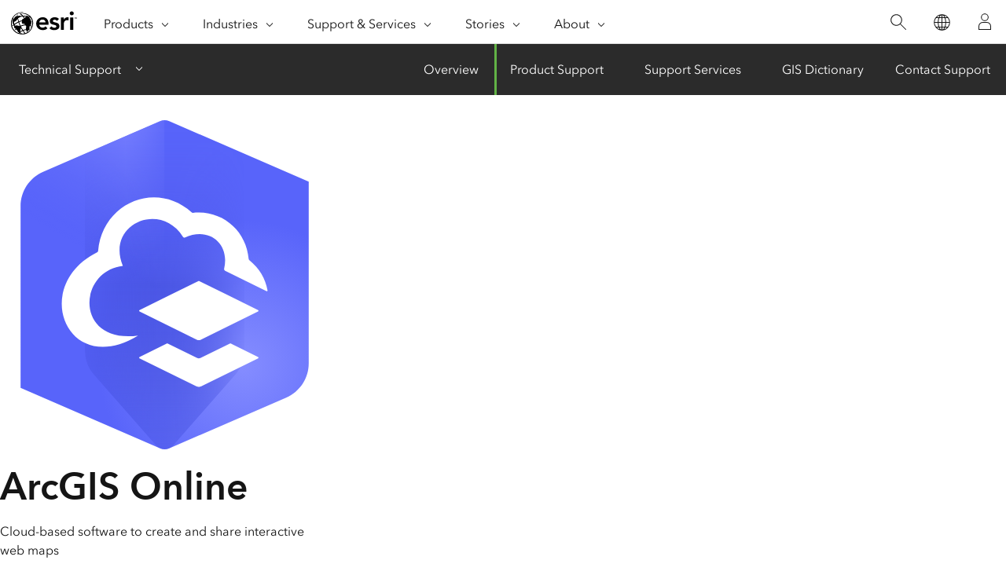

--- FILE ---
content_type: text/html;charset=utf-8
request_url: https://support.esri.com/en-us/products/arcgis-online
body_size: 16265
content:
<!DOCTYPE HTML>
<html lang="en-us" dir="ltr">

<head>
	<meta charset="UTF-8"/>
    <meta name="viewport" content="width=device-width, initial-scale=1"/>

	<title>ArcGIS Online Technical Support | Esri</title>

     
    
        <meta name="robots" content="index, follow, max-image-preview:large, max-snippet:-1, max-video-preview:-1"/>
     
	
    <meta name="description" content="Get support for ArcGIS Online, cloud-based software to create and share interactive web maps."/>
	<meta name="template" content="esri-content-template"/>
	

	

	
<script defer="defer" type="text/javascript" src="/.rum/@adobe/helix-rum-js@%5E2/dist/rum-standalone.js"></script>
<link rel="canonical" href="https://support.esri.com/en-us/products/arcgis-online"/>


	




<link rel="preload" as="style" href="https://fast.fonts.net/t/1.css?apiType=css&projectid=f9e335c8-e150-4885-976e-f4c392e562c4"/>
<link rel="preload" as="style" href="https://webapps-cdn.esri.com/CDN/fonts/v1.4.2/fonts.css"/>

<link rel='preconnect' href='//webapps-cdn.esri.com' crossorigin/>
<link rel='preconnect' href='//js.arcgis.com' crossorigin/>
<link rel='preconnect' href='//assets.adobedtm.com'/>


<link rel='dns-prefetch' href='//pi.pardot.com' crossorigin/>
<link rel='dns-prefetch' href='//instant.page' crossorigin/>
<link rel='dns-prefetch' href='//js-cdn.dynatrace.com' crossorigin/>
<link rel='dns-prefetch' href='//cdn.cookielaw.org' crossorigin/>
<link rel='dns-prefetch' href='//api.company-target.com' crossorigin/>
<link rel='dns-prefetch' href='//securetags.esri.com' crossorigin/>
<link rel='dns-prefetch' href='//environmentals.tt.omtrdc.net' crossorigin/>
<link rel='dns-prefetch' href='//bat.bing.com' crossorigin/>
<link rel='dns-prefetch' href='//geolocation.onetrust.com' crossorigin/>
<link rel='dns-prefetch' href='//cdn.bizible.com' crossorigin/>



<script rel="preload" as="script" src="https://js.arcgis.com/calcite-components/1.8.0/calcite.esm.js" type="module"></script>
<link rel="stylesheet preload" as="style" href="https://js.arcgis.com/calcite-components/1.8.0/calcite.css" type="text/css" crossorigin/>





<script type="text/javascript">
    window.gnav_jsonPath = "/content/experience-fragments/esri-sites/en-us/site-settings/global-navigation-config/2022-nav-config.25.json";
</script>
<script>
    window.gnav_mode = "";
    window.window.gnav_login = "";
    window.window.gnav_collapseMenus = ("" === "true");
</script>






<script src="https://geoip.esri.com/geoip.js"></script>







<style>
    :root {
        --secondarytheme-color: #62B346;

        --theme-color: #62B346;
        --theme-color10: #62B3461A;
        --theme-color50: #62B34680;
        --theme-color-secondary: #00a118;
        --theme-color-secondary10: #00a1181A;
        --theme-color-secondary50: #00a11880;

        --theme-color-dark: #62B346;
        --theme-color-dark10: #62B3461A;
        --theme-color-dark50: #62B34680;
        --theme-color-secondary-dark: #00a118;
        --theme-color-secondary-dark10: #00a1181A;
        --theme-color-secondary-dark50: #00a11880;
    }

    .calcite-mode-dark  {
        --theme-color: var(--theme-color-dark);
        --theme-color10: var(--theme-color-dark10);
        --theme-color50: var(--theme-color-dark50);
        --theme-color-secondary: var(--theme-color-secondary-dark);
        --theme-color-secondary10: var(--theme-color-secondary-dark10);
        --theme-color-secondary50: var(--theme-color-secondary-dark50);
    }

    .calcite-mode-light {
        --theme-color: #62B346;
        --theme-color10: #62B3461A;
        --theme-color50: #62B34680;
        --theme-color-secondary: #00a118;
        --theme-color-secondary10: #00a1181A;
        --theme-color-secondary50: #00a11880;
    }

    .theme-secondary {
        --theme-color: var(--theme-color-secondary);
        --theme-color10: var(--theme-color-secondary10);
        --theme-color50: var(--theme-color-secondary50);
    }

    .theme-secondary .calcite-mode-light {
        --theme-color: var(--theme-color-secondary);
        --theme-color10: var(--theme-color-secondary10);
        --theme-color50: var(--theme-color-secondary50);
    }
    .theme-secondary .calcite-mode-dark {
        --theme-color: var(--theme-color-secondary-dark);
        --theme-color10: var(--theme-color-secondary-dark10);
        --theme-color50: var(--theme-color-secondary-dark50);
    }
</style>





<link rel="apple-touch-icon-precomposed" sizes="180x180" href="/content/dam/esrisites/en-us/common/favicon/esri-favicon-light-180.png"/>
<link rel="icon" media="(prefers-color-scheme:dark)" type="image/png" sizes="32x32" href="/content/dam/esrisites/en-us/common/favicon/esri-favicon-dark-32.png"/>
<link rel="icon" media="(prefers-color-scheme:light)" type="image/png" sizes="32x32" href="/content/dam/esrisites/en-us/common/favicon/esri-favicon-light-32.png"/>
<link rel="icon" type="image/svg+xml" sizes="16x16 32x32 48x48 180x180" href="/content/dam/esrisites/en-us/common/favicon/esri-favicon.svg"/>



    <link rel="alternate" href="https://support.esri.com/en-us/products/arcgis-online" hreflang="en-us"/>

    <link rel="alternate" href="https://support.esri.com/de-de/products/arcgis-online" hreflang="de-de"/>

    <link rel="alternate" href="https://support.esri.com/es-es/products/arcgis-online" hreflang="es-es"/>

    <link rel="alternate" href="https://support.esri.com/fr-fr/products/arcgis-online" hreflang="fr-fr"/>

    <link rel="alternate" href="https://support.esri.com/ja-jp/products/arcgis-online" hreflang="ja-jp"/>

    <link rel="alternate" href="https://support.esri.com/pt-br/products/arcgis-online" hreflang="pt-br"/>

    <link rel="alternate" href="https://support.esri.com/zh-cn/products/arcgis-online" hreflang="zh-cn"/>

    <link rel="alternate" href="https://support.esri.com/en-us/products/arcgis-online" hreflang="x-default"/>





<meta name="twitter:card" content="summary_large_image"/>
<meta name="twitter:site"/>
<meta name="twitter:title" content="ArcGIS Online Technical Support | Esri"/>
<meta property="twitter:url" content="https://support.esri.com/en-us/products/arcgis-online"/>
<meta name="twitter:description" content="Get support for ArcGIS Online, cloud-based software to create and share interactive web maps."/>
<meta property="twitter:image" content="https://support.esri.com/content/dam/support/en-us/social/technical-support-social-share.jpg"/>


<meta property="fb:app_id"/>
<meta property="og:title" content="ArcGIS Online Technical Support | Esri"/>
<meta property="og:url" content="https://support.esri.com/en-us/products/arcgis-online"/>
<meta property="og:description" content="Get support for ArcGIS Online, cloud-based software to create and share interactive web maps."/>
<meta property="og:image" content="https://support.esri.com/content/dam/support/en-us/social/technical-support-social-share.jpg"/>
<meta property="og:type" content="website"/>

<meta name="last-modified" content="Sat, 22 Nov 2025 00:05:54 GMT"/>


<meta name="date-sort" content="Sat, 22 Nov 2025 00:05:54 GMT"/>
<meta name="created"/>








    
    <script type="application/ld+json">
    {	
       "@context": "https://schema.org",
       "@type": "WebPage",
       "name": "ArcGIS Online Technical Support | Esri",
        "sourceOrganization" : {
            "@type": "Organization",
            "name" : "Esri"
            },
       "url": "https://support.esri.com/en-us/products/arcgis-online",
       "image": "/content/dam/esrisites/en-us/support/technical-support/products.jpg",
       "inLanguage" : {
           "@type": "Language",
           "name": "en-us"
       },
       "description":"Get support for ArcGIS Online, cloud-based software to create and share interactive web maps."
   }
 </script>






<!-- Sitelinks Search Box -->


<!-- breadcrumb -->
<script type="application/ld+json" id="breadcrumbs">
{
  "@context": "https://schema.org",
  "@type": "BreadcrumbList",
  "itemListElement":  [{"@type": "ListItem","position": 1,"name":"Product Support","item":"https://support.esri.com/en-us/products"},{"@type": "ListItem","position": 2,"name":"ArcGIS Online","item":"https://support.esri.com/en-us/products/arcgis-online"}]
 }
</script>
<meta name="format-detection" content="telephone=no"/>

<meta name="product" content="ArcGIS Online"/>












  <meta name="cardtype" content="product resources"/>
  <meta name="search-collection" content="products"/>





    
<script src="/etc.clientlibs/esri-sites/clientlibs/datalayer.js"></script>



<script>
    window.dataLayer = Object.assign({}, window.dataLayer, {
        pageTitle: "Arcgis Online",
        pageName: "Product Support:Arcgis Online",
        pagePath: "/content/support/en-us/products/arcgis-online",
        pageType: "",
        pageSubType: "",
        metaOgTitle: "ArcGIS Online Technical Support | Esri",
        metaOgUrl: "https://support.esri.com/en-us/products/arcgis-online",
        metaOgDescription: "Get support for ArcGIS Online, cloud-based software to create and share interactive web maps.",
        metaOgImage: "https://support.esri.com/content/dam/support/en-us/social/technical-support-social-share.jpg",
        datePublished: "",
        domain: window.location.host,
        environment: "crx3composite,nosamplecontent,publish,cloud-ready",
        hierarchy1: "Product Support",
        hierarchy2: "",
        hierarchy3: "",
        hierarchy4: "",
        locale: "en-us",
        resourceType: "esri-sites/components/pages/editablecontentpage",
        template: "/conf/esri-sites/support/settings/wcm/templates/esri-content-template",
        language: "en",
        countryCode: "us",
        tags: "adobe-analytics---only-for-sites:page-type/support|page-sub-type/resources,products:arcgis-online",
    });
</script>




<script type="text/javascript">
    window.storeVariables = Object.assign({}, window.storeVariables, {
        eCommUrl : "https://support.esri.com/api/ecomm",
        lookupUrl : "https://ecomm-api.esri.com/lookup",
        accountsUrl : "https://support.esri.com/en-us/signin",
        checkoutUrl : "https://support.esri.com/checkout",
        cartUrl : "https://support.esri.com/en-us/store/cart",
        customerNumberUrl : "https://support.esri.com/en-us/store/customer-number",
    });
</script>


























<meta name="color theme" content="62B346"/>

<!-- /* Clientlibs */ -->

    
<link rel="stylesheet" href="/etc.clientlibs/esri-sites/clientlibs/components.css" type="text/css">




	
    
    

    

    


        <script type="text/javascript" src="//assets.adobedtm.com/launch-EN26af1ee4ef084984926fd80d1cb93835.min.js"></script>


    
    

    
    <link rel="stylesheet" href="/etc.clientlibs/esri-sites/components/content/event-detail/clientlibs.css" type="text/css">


    
    
    


	
	
</head>

<body class="editablecontentpage page basicpage support-chat" id="editablecontentpage-ac34602552" data-instant-intensity="viewport">

	

	

	
	
		

<div class="cmp-page__skiptomaincontent">
    <a class="cmp-page__skiptomaincontent-link" href="#main-content">Skip to main content</a>
</div>

    <link rel="stylesheet" href="/etc.clientlibs/core/wcm/components/page/v2/page/clientlibs/site/skiptomaincontent.css" type="text/css">



		
<link rel="stylesheet" href="https://webapps-cdn.esri.com/CDN/components/global-nav/css/gn.css"/>
<script src="https://webapps-cdn.esri.com/CDN/components/global-nav/js/gn.js"></script>
<header id="globalnav" aria-label="Main" class="calcite-mode-light"></header>
<main id="main-content">


<div class="aem-Grid aem-Grid--12 aem-Grid--default--12 ">
    
    <div class="local-navigation aem-GridColumn aem-GridColumn--default--12">



    <nav id="second-nav" domain="" navtype="existingNavigation" path="/content/support/en-us/overview"></nav>

</div>
<div class="hero-banner-global-v2 hbgv2-text--centered support-signin aem-GridColumn aem-GridColumn--default--12">

	<link rel="stylesheet" href="/etc.clientlibs/esri-sites/components/content/hero-banner-global-v2/clientlibs.css" type="text/css">

  <script src="/etc.clientlibs/esri-sites/components/content/hero-banner-global-v2/clientlibs.js"></script>








<div class="
	hbg-container
	hbg-container--small
	calcite-theme-light
	calcite-mode-light
	has-background
	has-background--
	
	has-background--cover
	
	" style="
	;
	--posX: center;
	--posY: center;
	">

	<div class="hbg-container hbg-container--small">
		
			
			
			
		

		
		

		<div class="hbg-container--small--left">
			<div class="hbg-container--content--small calcite-animate" data-animation="calcite-animate__in-up">
				<div class="hbg-content">
					<div class="esriText esri-text">

    








<div class="esri-text-container">
	<div data-icon="/content/dam/esrisites/en-us/common/icons/product-logos/arcgis-online-64.svg" class="esri-text__iconContainer">
		
		<?xml version="1.0" encoding="UTF-8"?><svg xmlns="http://www.w3.org/2000/svg" xmlns:xlink="http://www.w3.org/1999/xlink" viewBox="0 0 64 64"><defs><style>.uuid-d9112ecb-10b2-48c7-a796-3b28a7165626{fill:none;}.uuid-f37aa643-5371-4c00-a03d-84c2e251d595{mask:url(#uuid-5662fe50-a40c-430a-854d-0e23db08ad1c);}.uuid-db7ebd2f-a1cb-4d18-b965-9d95c97f6f4a{fill:url(#uuid-506390f9-90a4-410b-a6ee-4c79ff0fc468);}.uuid-e1b0cc73-e778-450e-b227-58532e32f090{fill:url(#uuid-6b8d41ba-6de1-4f65-a89b-626274a4c507);}.uuid-e35f0835-5c45-474d-bca4-3d5e44bbf071{fill:url(#uuid-6cbdebce-5ee6-43a3-a223-504807ed072a);}.uuid-8dfbe302-ec1c-4292-9dd8-6f5b2e30efbe{fill:#fff;}.uuid-55c124b6-9ef6-4f9f-93c9-778b59305ce6{fill:url(#uuid-9a114718-d86e-40dc-b68d-b29e57dcbd59);}.uuid-f35ef149-96df-43a3-b4d7-c0742fd2e149{mask:url(#uuid-d753f283-d479-40d4-9281-91da4c295fea);}.uuid-a9e1a3bb-a2e6-4fea-ab44-092bd6cad906{fill:url(#uuid-822be5c0-1859-4ddf-96c2-0b5697f74438);}.uuid-609910eb-b52b-4540-bd5e-cc4bfa2e487c{fill:url(#uuid-6e8c264c-2e76-4af8-b5f1-d1f2743478a3);}</style><linearGradient id="uuid-6e8c264c-2e76-4af8-b5f1-d1f2743478a3" x1="32" y1="-.00051" x2="32" y2="63.99933" gradientTransform="matrix(1, 0, 0, 1, 0, 0)" gradientUnits="userSpaceOnUse"><stop offset=".00038" stop-color="#4551e0" stop-opacity="0"/><stop offset=".0727" stop-color="#4551e0" stop-opacity=".01861"/><stop offset=".14767" stop-color="#4551e0" stop-opacity=".07416"/><stop offset=".22388" stop-color="#4551e0" stop-opacity=".16679"/><stop offset=".30094" stop-color="#4551e0" stop-opacity=".2966"/><stop offset=".37866" stop-color="#4551e0" stop-opacity=".46375"/><stop offset=".45584" stop-color="#4551e0" stop-opacity=".66526"/><stop offset=".50118" stop-color="#4551e0" stop-opacity=".8"/><stop offset=".60399" stop-color="#4551e0" stop-opacity=".78139"/><stop offset=".71055" stop-color="#4551e0" stop-opacity=".72587"/><stop offset=".81882" stop-color="#4551e0" stop-opacity=".63336"/><stop offset=".92754" stop-color="#4551e0" stop-opacity=".50472"/><stop offset=".99962" stop-color="#4551e0" stop-opacity=".4"/></linearGradient><linearGradient id="uuid-506390f9-90a4-410b-a6ee-4c79ff0fc468" x1="38.55088" y1="3.78281" x2="9.00924" y2="54.95044" gradientTransform="matrix(1, 0, 0, 1, 0, 0)" gradientUnits="userSpaceOnUse"><stop offset=".00475" stop-color="#8087ff"/><stop offset=".05952" stop-color="#8087ff" stop-opacity=".79702"/><stop offset=".12357" stop-color="#8087ff" stop-opacity=".58812"/><stop offset=".18847" stop-color="#8087ff" stop-opacity=".40794"/><stop offset=".25289" stop-color="#8087ff" stop-opacity=".26085"/><stop offset=".31675" stop-color="#8087ff" stop-opacity=".14665"/><stop offset=".37988" stop-color="#8087ff" stop-opacity=".0652"/><stop offset=".44198" stop-color="#8087ff" stop-opacity=".01636"/><stop offset=".50186" stop-color="#8087ff" stop-opacity="0"/></linearGradient><radialGradient id="uuid-822be5c0-1859-4ddf-96c2-0b5697f74438" cx="13.51227" cy="43.92688" fx="13.51227" fy="43.92688" r="50.32071" gradientTransform="translate(32.63428 .00196) scale(1.0825)" gradientUnits="userSpaceOnUse"><stop offset="0" stop-color="#858dff"/><stop offset=".51514" stop-color="#5864fa"/></radialGradient><linearGradient id="uuid-6cbdebce-5ee6-43a3-a223-504807ed072a" x1="16.5" y1="31.998" x2="47.5" y2="31.998" gradientTransform="matrix(1, 0, 0, 1, 0, 0)" gradientUnits="userSpaceOnUse"><stop offset="0" stop-color="gray"/><stop offset=".0502" stop-color="#979797"/><stop offset=".14189" stop-color="#bcbcbc"/><stop offset=".23367" stop-color="#d9d9d9"/><stop offset=".32445" stop-color="#eee"/><stop offset=".41379" stop-color="#fafafa"/><stop offset=".5" stop-color="#fff"/><stop offset=".56365" stop-color="#fafafa"/><stop offset=".62966" stop-color="#eee"/><stop offset=".69674" stop-color="#d9d9d9"/><stop offset=".76458" stop-color="#bcbcbc"/><stop offset=".83306" stop-color="#979797"/><stop offset=".902" stop-color="#696969"/><stop offset=".97009" stop-color="#333"/><stop offset="1" stop-color="#1a1a1a"/></linearGradient><mask id="uuid-d753f283-d479-40d4-9281-91da4c295fea" x="16.5" y="-.00051" width="31" height="63.99985" maskUnits="userSpaceOnUse"><path class="uuid-e35f0835-5c45-474d-bca4-3d5e44bbf071" d="M33.69048,63.2342l12.06879-13.7401c1.12199-1.27736,1.74074-2.91939,1.74074-4.61954V6.57907L32.90221,.18946c-.57512-.25174-1.22929-.25174-1.80441,0l-14.59779,6.38962V44.87456c0,1.70015,.61875,3.34218,1.74074,4.61954l12.06879,13.7401c.9055,1.03092,2.50379,.99866,3.38095,0Z"/></mask><linearGradient id="uuid-6b8d41ba-6de1-4f65-a89b-626274a4c507" x1="38.61994" y1="3.82268" x2="9.14053" y2="54.88251" gradientTransform="matrix(1, 0, 0, 1, 0, 0)" gradientUnits="userSpaceOnUse"><stop offset="0" stop-color="#e63a00"/><stop offset=".03093" stop-color="#e63a00" stop-opacity=".88336"/><stop offset=".09894" stop-color="#e63a00" stop-opacity=".6517"/><stop offset=".1678" stop-color="#e63a00" stop-opacity=".45209"/><stop offset=".23618" stop-color="#e63a00" stop-opacity=".28904"/><stop offset=".30392" stop-color="#e63a00" stop-opacity=".16252"/><stop offset=".3709" stop-color="#e63a00" stop-opacity=".07227"/><stop offset=".43681" stop-color="#e63a00" stop-opacity=".01813"/><stop offset=".50036" stop-color="#e63a00" stop-opacity="0"/></linearGradient><linearGradient id="uuid-9a114718-d86e-40dc-b68d-b29e57dcbd59" x1="4.25" y1="31.99999" x2="32" y2="31.99999" gradientTransform="matrix(1, 0, 0, 1, 0, 0)" gradientUnits="userSpaceOnUse"><stop offset=".72165" stop-color="#fff"/><stop offset=".99962" stop-color="#333"/></linearGradient><mask id="uuid-5662fe50-a40c-430a-854d-0e23db08ad1c" x="4" y=".00066" width="28" height="63.99868" maskUnits="userSpaceOnUse"><g><path class="uuid-e1b0cc73-e778-450e-b227-58532e32f090" d="M31.09779,.18946L8.44314,10.10565c-2.54731,1.11497-4.19314,3.63197-4.19314,6.41261V52.05896l26.84779,11.75157c.28757,.12587,.59488,.1888,.90221,.1888V.00066c-.30733,0-.61464,.06293-.90221,.1888Z"/><path class="uuid-55c124b6-9ef6-4f9f-93c9-778b59305ce6" d="M31.09779,.18946L8.44314,10.10565c-2.54731,1.11497-4.19314,3.63197-4.19314,6.41261V52.05896l26.84779,11.75157c.28757,.12587,.59488,.1888,.90221,.1888V.00066c-.30733,0-.61464,.06293-.90221,.1888Z"/></g></mask></defs><g id="uuid-8ef96c93-b911-430f-aaf9-d8969dfbec52"><path class="uuid-a9e1a3bb-a2e6-4fea-ab44-092bd6cad906" d="M4,16.72132V52.05835l27.09921,11.75358c.57376,.24888,1.22642,.25029,1.80018,.00141l22.71627-9.85377c2.6619-1.15467,4.38435-3.77935,4.38435-6.68089V11.94226L32.90079,.18806c-.57376-.24888-1.2283-.24842-1.80206,.00047L8.38435,10.04043c-2.6619,1.15467-4.38435,3.77935-4.38435,6.68089Z"/><g class="uuid-f35ef149-96df-43a3-b4d7-c0742fd2e149"><path class="uuid-609910eb-b52b-4540-bd5e-cc4bfa2e487c" d="M30.30952,63.23419c.42719,.48635,1.04315,.76514,1.69048,.76514s1.26329-.27879,1.69048-.76514l12.06878-13.74009c1.12199-1.27736,1.74074-2.91939,1.74074-4.61954V6.57907L32.90079,.18806c-.57512-.25174-1.22694-.25127-1.80206,.00047l-14.59873,6.33335V44.87456c0,1.70015,.61875,3.34218,1.74074,4.61954l12.06878,13.74009Z"/></g><g class="uuid-f37aa643-5371-4c00-a03d-84c2e251d595"><path class="uuid-db7ebd2f-a1cb-4d18-b965-9d95c97f6f4a" d="M31.09873,.18853L8.36545,10.04786c-2.65038,1.1494-4.36545,3.76258-4.36545,6.65145V52.05835l27.09921,11.75358c.28757,.12587,.59347,.1874,.90079,.1874V.00066c-.30733,0-.6137,.062-.90127,.18787Z"/></g></g><g id="uuid-d6f30754-996a-45ca-af27-089a9bc40825"><rect class="uuid-d9112ecb-10b2-48c7-a796-3b28a7165626" width="64" height="64"/><path class="uuid-8dfbe302-ec1c-4292-9dd8-6f5b2e30efbe" d="M44.63837,43.44825c.086-.04241,.18684-.0424,.27284,.00001l5.24317,2.58601c.05477,.02701,.08945,.08279,.08944,.14386s-.0347,.11684-.08947,.14384l-11.03079,5.43753c-.30546,.15058-.66357,.15058-.96904,0l-11.03137-5.43753c-.05478-.027-.08947-.08277-.08947-.14384s.03467-.11685,.08945-.14386l5.24376-2.58602c.086-.04241,.18683-.04241,.27282,0l5.60833,2.76544c.24651,.12155,.53552,.12155,.78203,0l5.60832-2.76544Zm-17.51516-6.5386c-.05478,.02701-.08947,.08279-.08947,.14386s.0347,.11685,.08948,.14385l11.12495,5.48287c.24642,.12145,.5353,.12145,.78173,0l11.12436-5.48286c.05478-.027,.08948-.08277,.08948-.14385s-.03468-.11685-.08946-.14386l-11.37885-5.60991c-.08598-.04239-.18678-.04239-.27277,0l-11.37945,5.60991Zm-3.25077-8.57788c-3.34289-8.15329,7.35292-12.68159,11.71031-5.60803,.06564,.10656,.20078,.14726,.31419,.09432,4.72679-2.20667,8.80532,1.17815,7.66595,6.03616-.03929,.16752,.04202,.34032,.19635,.41641l8.06283,3.97518c.04167,.02054,.09134,.01594,.12852-.01191s.0556-.07423,.04756-.11998c-.40054-2.28085-1.5451-4.30654-3.57681-5.93994-.05268-.04235-.08567-.10446-.09129-.17181-.4578-5.4838-5.083-9.58021-10.86296-8.98565-.06973,.00717-.1392-.01567-.19111-.06277-6.90937-6.26903-17.38372-1.89791-18.20706,7.4947-.00751,.08562-.05909,.16118-.13604,.19948-13.15289,6.5463-5.94523,24.6288,7.89849,16.2417-12.34584,1.63767-11.79714-12.52265-2.95893-13.55787Z"/></g></svg>
		
	</div>

	

	<h1 class="esri-text__title">ArcGIS Online</h1>

	

	<p class="esri-text__description ">Cloud-based software to create and share interactive web maps</p>
</div>
</div>

				</div>
				<div class="hbg-cta-buttons">
					








	<div class="calcite-button-wrapper padding-bottom--3" data-event="track-component" data-component-name="cta-buttons" data-component-link-type="button" data-component-link="Sign in to Esri">
		<calcite-button href="/en-us/signin" color="blue" kind="brand" appearance="solid">Sign in to Esri</calcite-buttons>
	</div>

	<div class="calcite-button-wrapper padding-bottom--3" data-event="track-component" data-component-name="cta-buttons" data-link-type="internal" data-component-link-type="button" data-component-link="Get product updates in the app">
		<calcite-button color="blue" kind="brand" icon-end="arrowRight" href="https://support.esri.com/en-us/app" appearance="outline">
			Get product updates in the app</calcite-button>
	</div>

	



				</div>
			</div>
		</div>
		
	</div>
</div>
</div>
<div class="calcite-container aem-GridColumn aem-GridColumn--default--12">


<!-- <sly
	data-sly-use.clientLibDefer="com.adobe.cq.wcm.core.components.models.ClientLibraries">
	
</sly> -->


  <div class="
    has-background
    has-background--
    
    has-background--cover
    
    leader-0 trailer-0 padding-leader-2 padding-trailer-2 " style=" --bg-img: url(); --posX: center; --posY: center;  ;">
    <div class="grid-container ">
      

    
    
    
    <div id="container-e143f79c3b" class="cmp-container">
        
        <div class="simple-search">
	<link rel="stylesheet" href="/etc.clientlibs/esri-sites/components/content/simple-search/clientlibs.css" type="text/css">
<script defer src="/etc.clientlibs/esri-sites/components/content/simple-search/clientlibs.js"></script>





<div class="sra-search-field">
	<form id="sraForm" data-search-path="https://support.esri.com/en-us/search">
		<calcite-input placeholder="Search Technical Support" icon="magnifying-glass" scale="l"></calcite-input>
	</form>
</div></div>

        
    </div>


    </div>
  </div>


</div>
<div class="cards-container-v3 aem-GridColumn aem-GridColumn--default--12">








	<link rel="stylesheet" href="/etc.clientlibs/esri-sites/components/layouts/cards-container-v3/clientlibs.css" type="text/css">
<script defer src="/etc.clientlibs/esri-sites/components/layouts/cards-container-v3/clientlibs.js"></script>



<div class="
    padding-leader-2
    padding-trailer-2
    calcite-theme-light
		calcite-mode-light
    has-background
    has-background--color
    
    has-background--cover
    " style="--bg-color: var(--calcite-ui-foreground-1);  --bg-img: url(); --posX: center; --posY: center;  ;">


    
    

    
    <div class="grid-container">
    
    
        
        
        
        
        
        
        <div class="card-container-v3 card-container-v3--centered cardsPerRow-3 centered" data-author-mode="false">
        
        
        
            
            
            

            
            
            
            
            
            <ul class="no-list calcite-theme-light calcite-mode-light relatedLinkMatrix card-container-v3 card-container-v3--centered cardsPerRow-3 centered" data-author-mode="false">
            
            
                <!-- Start Component Parsys -->
                




    
    
    <li class="block">


	<link rel="stylesheet" href="/etc.clientlibs/esri-sites/components/content/text-link-stack-icon/clientlibs.css" type="text/css">





<article class="esri-text--card text-link-stack-icon calcite-animate calcite-mode-light" calcite-animate="true" data-animation="calcite-animate__in-up">
	
	<div class="text-link-stack-icon-wrapper">
		

		<div class="contentarea esri-text-container">
			<h3 class="esri-text__title ">
				Newest articles</h3>
			

			<div class="bottom-link">
				<div class="calcite-button-wrapper calcite-button-wrapper--block" data-custom-analytics="true" data-event="track-component" data-component-name="text-link-stack-icon-series" data-component-link="Newest articles - How To: Retain related records in pop-ups when publishing a feature layer to ArcGIS Online" data-component-link-type="text" data-link-type="internal">
					<calcite-link href="https://support.esri.com/en-us/knowledge-base/how-to-retain-related-records-in-pop-ups-when-publishin-000037125" icon-end="arrowRight">
						How To: Retain related records in pop-ups when publishing a feature layer to ArcGIS Online</calcite-link>
				</div>

				
					<div class="calcite-button-wrapper calcite-button-wrapper--block" data-custom-analytics="true" data-event="track-component" data-component-name="text-link-stack-icon-series" data-component-link="Newest articles - Problem: Legend extends to additional pages when exporting web apps in ArcGIS Instant Apps" data-component-link-type="text" data-link-type="internal">
						<calcite-link href="https://support.esri.com/en-us/knowledge-base/problem-legend-extends-to-additional-pages-when-exporti-000038624" icon-end="arrowRight">
							Problem: Legend extends to additional pages when exporting web apps in ArcGIS Instant Apps</calcite-link>
					</div>

					<div class="calcite-button-wrapper calcite-button-wrapper--block" data-event="track-component" data-component-name="text-link-stack-icon-series" data-component-link="Newest articles - Problem: Unable to set titles as headings in ArcGIS StoryMaps map tours" data-component-link-placement="text_link_stack_icon" data-component-link-type="text" data-link-type="internal">
						<calcite-link href="https://support.esri.com/en-us/knowledge-base/problem-unable-to-set-titles-as-headings-in-arcgis-stor-000038715" data-custom-analytics="true" icon-end="arrowRight">
							Problem: Unable to set titles as headings in ArcGIS StoryMaps map tours</calcite-link>
					</div>

					<div class="calcite-button-wrapper calcite-button-wrapper--block" data-event="track-component" data-component-name="text-link-stack-icon-series" data-component-link="Newest articles - Problem: Labels are not displayed after publishing a vector tile layer from ArcGIS Pro in ArcGIS Online Map Viewer" data-component-link-placement="text_link_stack_icon" data-component-link-type="text" data-link-type="internal">
						<calcite-link href="https://support.esri.com/en-us/knowledge-base/problem-labels-are-not-displayed-after-publishing-a-vec-000038529" data-custom-analytics="true" icon-end="arrowRight">
							Problem: Labels are not displayed after publishing a vector tile layer from ArcGIS Pro in ArcGIS Online Map Viewer</calcite-link>
					</div>

					<div class="calcite-button-wrapper calcite-button-wrapper--block" data-event="track-component" data-component-name="text-link-stack-icon-series" data-component-link="Newest articles - FAQ: Can web maps and web apps be password protected in the ArcGIS Enterprise portal and ArcGIS Online?" data-component-link-placement="text_link_stack_icon" data-component-link-type="text" data-link-type="internal">
						<calcite-link href="https://support.esri.com/en-us/knowledge-base/faq-can-web-maps-and-web-apps-be-password-protected-in--000038625" data-custom-analytics="true" icon-end="arrowRight">
							FAQ: Can web maps and web apps be password protected in the ArcGIS Enterprise portal and ArcGIS Online?</calcite-link>
					</div>

					

					

					

					
					

				
			</div>

			

		</div>
	</div>
</article></li>


    
    
    <li class="block">


	




<article class="esri-text--card text-link-stack-icon calcite-animate calcite-mode-light" calcite-animate="true" data-animation="calcite-animate__in-up">
	
	<div class="text-link-stack-icon-wrapper">
		

		<div class="contentarea esri-text-container">
			<h3 class="esri-text__title ">
				Common issues</h3>
			

			<div class="bottom-link">
				<div class="calcite-button-wrapper calcite-button-wrapper--block" data-custom-analytics="true" data-event="track-component" data-component-name="text-link-stack-icon-series" data-component-link="Common issues - How To: Swap an ArcGIS Online administrator with an open organization seat" data-component-link-type="text" data-link-type="internal">
					<calcite-link href="https://support.esri.com/en-us/knowledge-base/how-to-swap-an-arcgis-online-administrator-with-an-open-000024113" icon-end="arrowRight">
						How To: Swap an ArcGIS Online administrator with an open organization seat</calcite-link>
				</div>

				
					<div class="calcite-button-wrapper calcite-button-wrapper--block" data-custom-analytics="true" data-event="track-component" data-component-name="text-link-stack-icon-series" data-component-link="Common issues - How To: Copy/clone content from one ArcGIS Online organization or Portal for ArcGIS to another" data-component-link-type="text" data-link-type="internal">
						<calcite-link href="https://support.esri.com/en-us/knowledge-base/how-to-transfer-content-from-one-arcgis-online-organiza-000022252" icon-end="arrowRight">
							How To: Copy/clone content from one ArcGIS Online organization or Portal for ArcGIS to another</calcite-link>
					</div>

					<div class="calcite-button-wrapper calcite-button-wrapper--block" data-event="track-component" data-component-name="text-link-stack-icon-series" data-component-link="Common issues - Problem: Unable to change your ArcGIS Online Organization&#39;s Default Administrator" data-component-link-placement="text_link_stack_icon_1498157459" data-component-link-type="text" data-link-type="internal">
						<calcite-link href="https://support.esri.com/en-us/knowledge-base/unable-to-change-your-arcgis-online-organizations-defau-000031091" data-custom-analytics="true" icon-end="arrowRight">
							Problem: Unable to change your ArcGIS Online Organization&#39;s Default Administrator</calcite-link>
					</div>

					<div class="calcite-button-wrapper calcite-button-wrapper--block" data-event="track-component" data-component-name="text-link-stack-icon-series" data-component-link="Common issues - Problem: Troubleshooting the distributed collaboration setup between ArcGIS Online and Portal for ArcGIS" data-component-link-placement="text_link_stack_icon_1498157459" data-component-link-type="text" data-link-type="internal">
						<calcite-link href="https://support.esri.com/en-us/knowledge-base/problem-troubleshooting-the-distributed-collaboration-s-000020005" data-custom-analytics="true" icon-end="arrowRight">
							Problem: Troubleshooting the distributed collaboration setup between ArcGIS Online and Portal for ArcGIS</calcite-link>
					</div>

					<div class="calcite-button-wrapper calcite-button-wrapper--block" data-event="track-component" data-component-name="text-link-stack-icon-series" data-component-link="Common issues - How To: Download and extract a hosted feature layer with attachments as a file geodatabase in ArcGIS Online" data-component-link-placement="text_link_stack_icon_1498157459" data-component-link-type="text" data-link-type="internal">
						<calcite-link href="https://support.esri.com/en-us/knowledge-base/how-to-download-and-extract-a-hosted-feature-layer-with-000012232" data-custom-analytics="true" icon-end="arrowRight">
							How To: Download and extract a hosted feature layer with attachments as a file geodatabase in ArcGIS Online</calcite-link>
					</div>

					

					

					

					
					

				
			</div>

			

		</div>
	</div>
</article></li>


    
    
    <li class="block">


	




<article class="esri-text--card text-link-stack-icon calcite-animate calcite-mode-light" calcite-animate="true" data-animation="calcite-animate__in-up">
	
	<div class="text-link-stack-icon-wrapper">
		

		<div class="contentarea esri-text-container">
			<h3 class="esri-text__title ">
				Recent updates</h3>
			

			<div class="bottom-link">
				<div class="calcite-button-wrapper calcite-button-wrapper--block" data-custom-analytics="true" data-event="track-component" data-component-name="text-link-stack-icon-series" data-component-link="Recent updates - ArcGIS Online Issues Addressed List – June 2025" data-component-link-type="text" data-link-type="internal">
					<calcite-link href="https://support.esri.com/en-us/patches-updates/2025/arcgis-online-issues-addressed-list-june-2025" icon-end="arrowRight">
						ArcGIS Online Issues Addressed List – June 2025</calcite-link>
				</div>

				
					<div class="calcite-button-wrapper calcite-button-wrapper--block" data-custom-analytics="true" data-event="track-component" data-component-name="text-link-stack-icon-series" data-component-link="Recent updates - ArcGIS Online Issues Addressed List – February 2025" data-component-link-type="text" data-link-type="internal">
						<calcite-link href="https://support.esri.com/en-us/patches-updates/2025/arcgis-online-issues-addressed-list-february-2025" icon-end="arrowRight">
							ArcGIS Online Issues Addressed List – February 2025</calcite-link>
					</div>

					<div class="calcite-button-wrapper calcite-button-wrapper--block" data-event="track-component" data-component-name="text-link-stack-icon-series" data-component-link="Recent updates - ArcGIS Online Issues Addressed List – November 2024" data-component-link-placement="text_link_stack_icon_493056177" data-component-link-type="text" data-link-type="internal">
						<calcite-link href="https://support.esri.com/en-us/patches-updates/2024/arcgis-online-issues-addressed-list-november-2024" data-custom-analytics="true" icon-end="arrowRight">
							ArcGIS Online Issues Addressed List – November 2024</calcite-link>
					</div>

					<div class="calcite-button-wrapper calcite-button-wrapper--block" data-event="track-component" data-component-name="text-link-stack-icon-series" data-component-link="Recent updates - ArcGIS Online Issues Addressed List – June 2024" data-component-link-placement="text_link_stack_icon_493056177" data-component-link-type="text" data-link-type="internal">
						<calcite-link href="https://support.esri.com/en-us/patches-updates/2024/arcgis-online-issues-addressed-list-june-2024" data-custom-analytics="true" icon-end="arrowRight">
							ArcGIS Online Issues Addressed List – June 2024</calcite-link>
					</div>

					<div class="calcite-button-wrapper calcite-button-wrapper--block" data-event="track-component" data-component-name="text-link-stack-icon-series" data-component-link="Recent updates - ArcGIS Online Issues Addressed List – February 2024" data-component-link-placement="text_link_stack_icon_493056177" data-component-link-type="text" data-link-type="internal">
						<calcite-link href="https://support.esri.com/en-us/patches-updates/2024/arcgis-online-issues-addressed-list-february-2024" data-custom-analytics="true" icon-end="arrowRight">
							ArcGIS Online Issues Addressed List – February 2024</calcite-link>
					</div>

					

					

					

					
					

				
			</div>

			

		</div>
	</div>
</article></li>



                <!-- End Component Parsys -->
            </ul>
            
            

            

            
            <div class="card-container-v3_i18n">
                <div class="card-container-v3_i18n-previous">Previous</div>
                <div class="card-container-v3_i18n-next">Next</div>
            </div>

            
            
                
                        <button class="paginate-container" aria-hidden='true' data-paginate="false">
                            <span>Show More</span> <calcite-icon icon="chevron-down"/>
                        </button>
						<calcite-pagination class="paginate-container" page-size="" start-item="1" total-items="" aria-hidden="true" data-paginate-calcite="false" scale="m" calcite-hydrated=""></calcite-pagination>
						<div data-paginate-calcite="false"></div>
                
            
            

            <div class="ctacontainer">
                
                    <div class="calcite-button-wrapper" data-event="track-component" data-component-name="Cards Container v3 - CTA" data-component-link="Search for more articles" data-component-link-type="text">
                        <calcite-button appearance="outline" color="blue" kind="brand" scale="m" href="/en-us/search?product=arcgis+online" alignment="center" width="auto" icon-end="arrowRight">Search for more articles
                        </calcite-button>
                    </div>

                

            </div>
            
        </div>
    </div>
</div>
</div>
<div class="cards-container-v3 theme-secondary aem-GridColumn aem-GridColumn--default--12">








	


<div class="
    padding-leader-2
    padding-trailer-2
    calcite-theme-light
		calcite-mode-light
    has-background
    has-background--color
    
    has-background--cover
    " style="--bg-color: var(--calcite-ui-foreground-1);  --bg-img: url(); --posX: center; --posY: center;  ;">


    
    

    
    <div class="grid-container">
    
    
        
        
        
        
        <div class="card-container-v3 card-container-v3--centered cardsPerRow-4 centered" data-author-mode="false">
        
        
        
        
        
            
            
            

            
            
            
            <ul class="no-list calcite-theme-light calcite-mode-light relatedLinkMatrix card-container-v3 card-container-v3--centered cardsPerRow-4 centered" data-author-mode="false">
            
            
            
            
                <!-- Start Component Parsys -->
                




    
    
    <li class="block">


	




<article class="esri-text--card text-link-stack-icon calcite-animate calcite-mode-light" calcite-animate="true" data-animation="calcite-animate__in-up">
	
	<div class="text-link-stack-icon-wrapper">
		<div class="esri-text__iconContainer">

			

			

			

			
			
				<span><svg id="icon-ui-svg" class="icon-ui-svg" xmlns="http://www.w3.org/2000/svg" viewBox="0 0 48 48"><path d="M14 11.9h-2v-.8h2zm4-.8h-2v.8h2zm-8 0H8v.8h2zm-2 9.8h2v-.8H8zm8 0h2v-.8h-2zm-6 9v-.8H8v.8zm4 0v-.8h-2v.8zm-2-9h2v-.8h-2zm30.076 3.61l.824.824V33.9h-7.158l.8-.8H42.1v-7.434l-.766-.766H5.666l-.766.766V33.1h18.671a2.497 2.497 0 0 0 .158.8H17.9v5.2h2v1.075H39v.8H19.9v.925h-4.8v-.925H7v-.8h8.1V39.1h2v-5.2h-13v-8.566l.834-.834-.834-.834v-7.332l.834-.834-.834-.834V6.1h38.8v8.566l-.833.832.835.833.019 7.332zM15.9 39.9v1.2h3.2v-1.2zM5.666 15.1h35.668l.766-.766V6.9H4.9v7.434zm35.688 9l.766-.767-.016-6.669-.766-.764H5.666l-.766.766v6.668l.766.766zM18 29.9v-.8h-2v.8zm19.66-2.019l-8.084 8.084-3.23-3.23-.566.566 3.796 3.795 8.65-8.65z" id="icon-ui-svg--base"/></svg></span>
			
		</div>

		<div class="contentarea esri-text-container">
			<h3 class="esri-text__title ">
				System requirements</h3>
			<div class="esri-text__description trailer-1 richtext-container">
				<p>Learn what resources are recommended to get the best performance.</p>
</div>

			<div class="bottom-link">
				<div class="calcite-button-wrapper calcite-button-wrapper--block" data-custom-analytics="true" data-event="track-component" data-component-name="text-link-stack-icon-series" data-component-link="System requirements - Explore system requirements" data-component-link-type="text" data-link-type="internal">
					<calcite-link href="https://doc.arcgis.com/en/arcgis-online/reference/browsers.htm" icon-end="arrowRight">
						Explore system requirements</calcite-link>
				</div>

				
			</div>

			

		</div>
	</div>
</article></li>


    
    
    <li class="block">


	




<article class="esri-text--card text-link-stack-icon calcite-animate calcite-mode-light" calcite-animate="true" data-animation="calcite-animate__in-up">
	
	<div class="text-link-stack-icon-wrapper">
		<div class="esri-text__iconContainer">

			

			

			

			
			
				<span><svg xmlns="http://www.w3.org/2000/svg" viewBox="0 0 48 48"><path d="M40 9.054v.801H17v-.8h23zm-23 9.801h23v-.8H17v.8zm0 9h23v-.8H17v.8zm0 9h23v-.8H17v.8zM8.531 19.898l-1.25-1.228-.561.57 1.82 1.787 3.745-3.791-.57-.562-3.184 3.224zm0 9l-1.25-1.228-.561.57 1.82 1.787 3.745-3.791-.57-.562-3.184 3.224zm0 9l-1.25-1.228-.561.57 1.82 1.787 3.745-3.791-.57-.562-3.184 3.224zm0-28L7.281 8.67l-.561.57 1.82 1.787 3.745-3.791-.57-.562-3.184 3.224z"/></svg></span>
			
		</div>

		<div class="contentarea esri-text-container">
			<h3 class="esri-text__title ">
				Product life cycle</h3>
			<div class="esri-text__description trailer-1 richtext-container">
				<p>Find information related to the software and technical support provided by Esri throughout a product’s life cycle.</p>
</div>

			<div class="bottom-link">
				<div class="calcite-button-wrapper calcite-button-wrapper--block" data-custom-analytics="true" data-event="track-component" data-component-name="text-link-stack-icon-series" data-component-link="Product life cycle - Explore product life cycle" data-component-link-type="text" data-link-type="internal">
					<calcite-link href="https://support.esri.com/en-us/products/arcgis-online/life-cycle" icon-end="arrowRight">
						Explore product life cycle</calcite-link>
				</div>

				
			</div>

			

		</div>
	</div>
</article></li>


    
    
    <li class="block">


	




<article class="esri-text--card text-link-stack-icon calcite-animate calcite-mode-light" calcite-animate="true" data-animation="calcite-animate__in-up">
	
	<div class="text-link-stack-icon-wrapper">
		<div class="esri-text__iconContainer">

			

			

			

			
			
				<span><svg id="icon-ui-svg" class="icon-ui-svg" xmlns="http://www.w3.org/2000/svg" viewBox="0 0 48 48"><path d="M3.1 9.1v5.8h3v26h35.8v-26h3V9.1zm38 31H6.9V14.9h34.2zm3-26H3.9V9.9h40.2zm-28.5 8.8h16.8a1.602 1.602 0 0 0 1.6-1.6v-.6a1.602 1.602 0 0 0-1.6-1.6H15.6a1.602 1.602 0 0 0-1.6 1.6v.6a1.602 1.602 0 0 0 1.6 1.6zm-.8-2.2a.801.801 0 0 1 .8-.8h16.8a.801.801 0 0 1 .8.8v.6a.801.801 0 0 1-.8.8H15.6a.8.8 0 0 1-.8-.8z" id="icon-ui-svg--base"/></svg></span>
			
		</div>

		<div class="contentarea esri-text-container">
			<h3 class="esri-text__title ">
				Deprecation notices</h3>
			<div class="esri-text__description trailer-1 richtext-container">
				<p>Learn more about which features and functionality will be removed from Esri products.</p>
</div>

			<div class="bottom-link">
				<div class="calcite-button-wrapper calcite-button-wrapper--block" data-custom-analytics="true" data-event="track-component" data-component-name="text-link-stack-icon-series" data-component-link="Deprecation notices - Explore deprecation notices" data-component-link-type="text" data-link-type="internal">
					<calcite-link href="/en-us/search?product=arcgis+online&cardtype=deprecation+notices" icon-end="arrowRight">
						Explore deprecation notices</calcite-link>
				</div>

				
			</div>

			

		</div>
	</div>
</article></li>


    
    
    <li class="block">


	




<article class="esri-text--card text-link-stack-icon calcite-animate calcite-mode-light" calcite-animate="true" data-animation="calcite-animate__in-up">
	
	<div class="text-link-stack-icon-wrapper">
		<div class="esri-text__iconContainer">

			

			

			

			
			
				<span><svg id="icon-ui-svg" class="icon-ui-svg" xmlns="http://www.w3.org/2000/svg" viewBox="0 0 48 48"><path d="M44.457 26.963l-18.01 18.104L9.47 28h1.128l15.85 15.933 17.444-17.534a10.89 10.89 0 0 0 0-15.326 10.737 10.737 0 0 0-15.242 0l-2.202 2.214-2.202-2.214a10.737 10.737 0 0 0-15.241 0A10.892 10.892 0 0 0 6.725 23H5.86a11.693 11.693 0 0 1 2.578-12.491 11.536 11.536 0 0 1 16.374 0l1.636 1.644 1.636-1.644a11.536 11.536 0 0 1 16.374 0 11.69 11.69 0 0 1 0 16.454zM34.277 25.1l-3.78-9.974-7 18.859-5.986-15.839-2.782 6.954H0v.8h15.27l2.22-5.546 6.013 15.912 7-18.861 3.22 8.495H41v-.8z" id="icon-ui-svg--base"/></svg></span>
			
		</div>

		<div class="contentarea esri-text-container">
			<h3 class="esri-text__title ">
				ArcGIS Online Health Dashboard</h3>
			<div class="esri-text__description trailer-1 richtext-container">
				<p>Discover the latest ArcGIS Online service availability information. Get current status information or subscribe to an RSS feed to be notified of interruptions.</p>
</div>

			<div class="bottom-link">
				<div class="calcite-button-wrapper calcite-button-wrapper--block" data-custom-analytics="true" data-event="track-component" data-component-name="text-link-stack-icon-series" data-component-link="ArcGIS Online Health Dashboard - Go to the dashboard" data-component-link-type="text" data-link-type="internal">
					<calcite-link href="https://status.arcgis.com/" icon-end="arrowRight">
						Go to the dashboard</calcite-link>
				</div>

				
			</div>

			

		</div>
	</div>
</article></li>



                <!-- End Component Parsys -->
            </ul>
            
            

            

            
            <div class="card-container-v3_i18n">
                <div class="card-container-v3_i18n-previous">Previous</div>
                <div class="card-container-v3_i18n-next">Next</div>
            </div>

            
            
                
                        <button class="paginate-container" aria-hidden='true' data-paginate="false">
                            <span>Show More</span> <calcite-icon icon="chevron-down"/>
                        </button>
						<calcite-pagination class="paginate-container" page-size="" start-item="1" total-items="" aria-hidden="true" data-paginate-calcite="false" scale="m" calcite-hydrated=""></calcite-pagination>
						<div data-paginate-calcite="false"></div>
                
            
            

            
            
        </div>
    </div>
</div>
</div>
<div class="cards-container-v3 theme-secondary aem-GridColumn aem-GridColumn--default--12">








	


<div class="
    padding-leader-2
    padding-trailer-2
    calcite-theme-light
		calcite-mode-light
    has-background
    has-background--color
    
    has-background--cover
    " style="--bg-color: var(--calcite-ui-foreground-1);  --bg-img: url(); --posX: center; --posY: center;  ;">


    
    

    
    <div class="grid-container">
    
    
        
        
        
        
        
        
        <div class="card-container-v3 card-container-v3--centered cardsPerRow-3 centered" data-author-mode="false">
        
        
        
            
            <div class="container-v3 esri-text-container marginbottom50px ">
                <h2 class="esri-text__title stylesystem ">Additional resources</h2>
                
                
            </div>
            

            
            
            
            
            
            <ul class="no-list calcite-theme-light calcite-mode-light relatedLinkMatrix card-container-v3 card-container-v3--centered cardsPerRow-3 centered" data-author-mode="false">
            
            
                <!-- Start Component Parsys -->
                




    
    
    <li class="block">


	




<article class="esri-text--card text-link-stack-icon calcite-animate calcite-mode-light" calcite-animate="true" data-animation="calcite-animate__in-up">
	
	<div class="text-link-stack-icon-wrapper">
		<div class="esri-text__iconContainer">

			

			

			

			
			
				<span><svg id="icon-ui-svg" class="icon-ui-svg" xmlns="http://www.w3.org/2000/svg" viewBox="0 0 48 48"><path d="M24 47.896a3.897 3.897 0 0 1-1.563-.327L3.1 39.106V12.928a6.169 6.169 0 0 1 3.696-5.651L22.436.43a3.905 3.905 0 0 1 3.128 0L44.9 8.894v26.178a6.17 6.17 0 0 1-3.696 5.651l-15.64 6.846a3.897 3.897 0 0 1-1.564.327zM3.9 38.583l18.857 8.254a3.11 3.11 0 0 0 2.486 0l15.64-6.846a5.37 5.37 0 0 0 3.217-4.92V9.418L25.243 1.163a3.11 3.11 0 0 0-2.486 0L7.117 8.01A5.369 5.369 0 0 0 3.9 12.928zm21.364.344a14.156 14.156 0 0 1-14.17-14.111 13.678 13.678 0 0 1 16.893-13.26l.387.103-1.164 4.336-.389-.107a8.052 8.052 0 0 0-2.141-.282 8.907 8.907 0 0 0-8.74 8.838 9.303 9.303 0 0 0 15.277 7.075.809.809 0 0 1 1.104.062l2.451 2.57a.808.808 0 0 1-.047 1.161 14.213 14.213 0 0 1-9.461 3.615zm-.559-27a12.956 12.956 0 0 0-12.81 12.889 13.375 13.375 0 0 0 22.298 9.899L31.73 32.13a10.103 10.103 0 0 1-16.591-7.687 9.718 9.718 0 0 1 9.54-9.637 8.982 8.982 0 0 1 1.965.212l.748-2.787a11.953 11.953 0 0 0-2.687-.305zM36 26.9H24a3.905 3.905 0 0 1-3.9-3.9.901.901 0 0 1 .9-.9h10.84a7.77 7.77 0 0 0-1.875-4.15l-.131-.158 1.332-5.01.475.357a13.413 13.413 0 0 1 5.26 10.705V26a.901.901 0 0 1-.901.9zm-15-4a.1.1 0 0 0-.1.1 3.103 3.103 0 0 0 3.1 3.1h12a.1.1 0 0 0 .1-.1v-2.156a12.643 12.643 0 0 0-4.47-9.693l-.918 3.451a8.135 8.135 0 0 1 1.95 4.898v.4z" id="icon-ui-svg--base"/></svg></span>
			
		</div>

		<div class="contentarea esri-text-container">
			<h3 class="esri-text__title ">
				Esri Community</h3>
			<div class="esri-text__description trailer-1 richtext-container">
				<p>Share, chat, and collaborate with your Esri user community.</p>
</div>

			<div class="bottom-link">
				<div class="calcite-button-wrapper calcite-button-wrapper--block" data-custom-analytics="true" data-event="track-component" data-component-name="text-link-stack-icon-series" data-component-link="Esri Community - Go to Esri Community" data-component-link-type="text" data-link-type="internal">
					<calcite-link href="https://community.esri.com/t5/arcgis-online/ct-p/arcgis-online" icon-end="arrowRight">
						Go to Esri Community</calcite-link>
				</div>

				
			</div>

			

		</div>
	</div>
</article></li>


    
    
    <li class="block">


	




<article class="esri-text--card text-link-stack-icon calcite-animate calcite-mode-light" calcite-animate="true" data-animation="calcite-animate__in-up">
	
	<div class="text-link-stack-icon-wrapper">
		<div class="esri-text__iconContainer">

			

			

			

			
			
				<span><svg id="icon-ui-svg" class="icon-ui-svg" xmlns="http://www.w3.org/2000/svg" viewBox="0 0 48 48"><path d="M31.5 25.9a2.4 2.4 0 1 0-2.4-2.4 2.403 2.403 0 0 0 2.4 2.4zm0-4a1.6 1.6 0 1 1-1.6 1.6 1.602 1.602 0 0 1 1.6-1.6zm-3 12a3.4 3.4 0 1 0-3.4-3.4 3.404 3.404 0 0 0 3.4 3.4zm0-6a2.6 2.6 0 1 1-2.6 2.6 2.603 2.603 0 0 1 2.6-2.6zm-9.67 1.538c-1.121 1.919-.882 4.915-.726 6.113l.04.316.317.031a22.99 22.99 0 0 1 4.745.998A19.365 19.365 0 0 0 29.5 37.9c3.895 0 6.572-.807 8.188-2.468a4.1 4.1 0 0 0 1.15-3.102c-.363-5.96-1.925-20.724-1.94-20.872l-.046-.434-.428.083c-2.759.536-4.172 2.828-5.286 5.224-.747 1.6-1.675 1.662-2.849 1.74a4.256 4.256 0 0 0-3.072 1.146 5.914 5.914 0 0 0-1.343 3.928 4.796 4.796 0 0 1-.68 2.599 5.609 5.609 0 0 1-1.705 1.275 6.203 6.203 0 0 0-2.659 2.42zm3.05-1.722a6.309 6.309 0 0 0 1.927-1.46 5.306 5.306 0 0 0 .864-3.042 5.238 5.238 0 0 1 1.112-3.431 3.5 3.5 0 0 1 2.559-.913 3.49 3.49 0 0 0 3.52-2.201c1.11-2.384 2.28-4.102 4.287-4.674.266 2.534 1.564 15.031 1.891 20.384a3.293 3.293 0 0 1-.926 2.495C35.658 36.372 33.167 37.1 29.5 37.1a18.691 18.691 0 0 1-6.066-.97 23.996 23.996 0 0 0-4.575-.995c-.136-1.261-.252-3.73.662-5.293a5.381 5.381 0 0 1 2.36-2.126zm-4.623-3.541a8.425 8.425 0 0 0 3.252-4.018 6.774 6.774 0 0 0-.142-4.79 9.82 9.82 0 0 1-.39-1.535 5.367 5.367 0 0 1 .847-3.598l.348-.483-.577-.14c-.226-.054-.892-.17-1.98-.342a3.893 3.893 0 0 0-2.245.312l-3.053 1.409a4.997 4.997 0 0 0-2.894 4.215L9.067 35.98l.5-.086c.392-.067 1.932-.29 2.032-.306 2.183-.557 2.342-2.576 2.512-4.714a11.922 11.922 0 0 1 .89-4.288 6.786 6.786 0 0 1 2.256-2.411zm-3.943 6.636c-.182 2.29-.36 3.606-1.814 3.99-.06 0-.977.137-1.568.228l1.29-19.772a4.194 4.194 0 0 1 2.431-3.54l3.053-1.41a3.082 3.082 0 0 1 1.297-.286 3.138 3.138 0 0 1 .486.038c.573.09 1.038.168 1.372.226a5.965 5.965 0 0 0-.675 3.664 10.508 10.508 0 0 0 .417 1.655 6.033 6.033 0 0 1 .156 4.277 7.65 7.65 0 0 1-2.988 3.659 7.526 7.526 0 0 0-2.49 2.698 12.547 12.547 0 0 0-.968 4.573zm2.172 9.089a36.183 36.183 0 0 1 7.933 1.547 31.139 31.139 0 0 0 7.746 1.458c.116 0 .233-.002.348-.005 5.312-.165 10.375-2.962 11.8-3.815a1.1 1.1 0 0 0 .526-1.084L39.842 7.024 29.525 9.087 17.47 5.068 7.123 10.241 4.04 42.097l.599-.222c.058-.021 5.869-2.156 10.847-1.975zM7.877 10.759l9.653-4.827 11.945 3.981 9.683-1.937 3.888 30.128a.302.302 0 0 1-.144.295c-1.383.828-6.295 3.542-11.414 3.701a28.535 28.535 0 0 1-7.86-1.425 36.761 36.761 0 0 0-8.113-1.575q-.321-.01-.643-.011a34.113 34.113 0 0 0-9.914 1.827z" id="icon-ui-svg--base"/></svg></span>
			
		</div>

		<div class="contentarea esri-text-container">
			<h3 class="esri-text__title ">
				Product Resources</h3>
			<div class="esri-text__description trailer-1 richtext-container">
				<p>Explore resources such as tutorials, documentation, and videos.</p>
</div>

			<div class="bottom-link">
				<div class="calcite-button-wrapper calcite-button-wrapper--block" data-custom-analytics="true" data-event="track-component" data-component-name="text-link-stack-icon-series" data-component-link="Product Resources - Go to resources" data-component-link-type="text" data-link-type="internal">
					<calcite-link href="https://doc.arcgis.com/en/arcgis-online/get-started/what-is-agol.htm" icon-end="arrowRight">
						Go to resources</calcite-link>
				</div>

				
			</div>

			

		</div>
	</div>
</article></li>


    
    
    <li class="block">


	




<article class="esri-text--card text-link-stack-icon calcite-animate calcite-mode-light" calcite-animate="true" data-animation="calcite-animate__in-up">
	
	<div class="text-link-stack-icon-wrapper">
		<div class="esri-text__iconContainer">

			

			

			

			
			
				<span><svg id="icon-ui-svg" class="icon-ui-svg" xmlns="http://www.w3.org/2000/svg" viewBox="0 0 48 48"><path d="M34 28.9H10v-.8h24zm-24 5h20v-.8H10zm31.591-20.8l-.8.8H45.1v25.2H18.583l-9.817 4.245 1.823-4.245H3.9V13.9h22.665l.8-.8H3.1v26.8h6.274l-2.142 4.986L18.666 39.9H45.9V13.1zm-.953-5.141l.449 2.676L32.6 19.12l-.567-.565 8.195-8.196-.286-1.708L24.09 24.476a1.82 1.82 0 0 1-.689.431l-3.52 1.22 1.213-3.525a1.832 1.832 0 0 1 .431-.692L42.461.989l2.578 2.577zm3.268-4.394L42.461 2.12 22.09 22.475a1.036 1.036 0 0 0-.242.388l-.678 1.97 1.968-.682a1.018 1.018 0 0 0 .384-.24z" id="icon-ui-svg--base"/></svg></span>
			
		</div>

		<div class="contentarea esri-text-container">
			<h3 class="esri-text__title ">
				Esri Blog</h3>
			<div class="esri-text__description trailer-1 richtext-container">
				<p>Get deeper insight into how ArcGIS helps you get your work done. We share best practices, product updates, software patches, website maintenance, events, and GIS community success stories.</p>
</div>

			<div class="bottom-link">
				<div class="calcite-button-wrapper calcite-button-wrapper--block" data-custom-analytics="true" data-event="track-component" data-component-name="text-link-stack-icon-series" data-component-link="Esri Blog - Go to the Esri Blog" data-component-link-type="text" data-link-type="internal">
					<calcite-link href="https://www.esri.com/arcgis-blog/products/arcgis-online" icon-end="arrowRight">
						Go to the Esri Blog</calcite-link>
				</div>

				
			</div>

			

		</div>
	</div>
</article></li>



                <!-- End Component Parsys -->
            </ul>
            
            

            

            
            <div class="card-container-v3_i18n">
                <div class="card-container-v3_i18n-previous">Previous</div>
                <div class="card-container-v3_i18n-next">Next</div>
            </div>

            
            
                
                        <button class="paginate-container" aria-hidden='true' data-paginate="false">
                            <span>Show More</span> <calcite-icon icon="chevron-down"/>
                        </button>
						<calcite-pagination class="paginate-container" page-size="" start-item="1" total-items="" aria-hidden="true" data-paginate-calcite="false" scale="m" calcite-hydrated=""></calcite-pagination>
						<div data-paginate-calcite="false"></div>
                
            
            

            
            
        </div>
    </div>
</div>
</div>
<div class="cards-container-v3 aem-GridColumn aem-GridColumn--default--12">








	


<div class="
    padding-leader-2
    padding-trailer-2
    calcite-theme-light
		calcite-mode-light
    has-background
    has-background--color
    
    has-background--cover
    " style="--bg-color: var(--calcite-ui-foreground-1);  --bg-img: url(); --posX: center; --posY: center;  ;">


    
    

    
    <div class="grid-container">
    
    
        
        
        
        
        
        
        <div class="card-container-v3 card-container-v3--centered cardsPerRow-3 centered" data-author-mode="false">
        
        
        
            
            <div class="container-v3 esri-text-container marginbottom50px ">
                <h2 class="esri-text__title stylesystem ">ArcGIS Online Extensions</h2>
                
                
            </div>
            

            
            
            
            
            
            <ul class="no-list calcite-theme-light calcite-mode-light relatedLinkMatrix card-container-v3 card-container-v3--centered cardsPerRow-3 centered" data-author-mode="false">
            
            
                <!-- Start Component Parsys -->
                




    
    
    <li class="block">




	<link rel="stylesheet" href="/etc.clientlibs/esri-sites/components/content/cards-simple/clientlibs.css" type="text/css">



<article class="esri-text--card cards-simple calcite-animate activelink calcite-theme-light calcite-mode-light" aria-hidden='true' calcite-animate='true' data-animation="calcite-animate__in-up">
	
		<a href="https://support.esri.com/en-us/products/arcgis-image-for-arcgis-online" data-custom-analytics="true" data-event="track-component" data-component-name="cards-simple" data-component-link="ArcGIS Image for ArcGIS Online" data-component-link-placement="cards_simple" data-component-link-type="full" data-link-type="internal">

	
	<div class="card-content esri-text-container card-border">
		
		
		<div class="text-container">
			<h3 class="card-title esri-text__title" data-link-type="internal">ArcGIS Image for ArcGIS Online</h3>

			
		</div>
		
	</div>
	</a>
</article>
</li>


    
    
    <li class="block">




	


<article class="esri-text--card cards-simple calcite-animate activelink calcite-theme-light calcite-mode-light" aria-hidden='true' calcite-animate='true' data-animation="calcite-animate__in-up">
	
		<a href="https://support.esri.com/en-us/products/arcgis-hub" data-custom-analytics="true" data-event="track-component" data-component-name="cards-simple" data-component-link="ArcGIS Hub" data-component-link-placement="cards_simple_copy" data-component-link-type="full" data-link-type="internal">

	
	<div class="card-content esri-text-container card-border">
		
		
		<div class="text-container">
			<h3 class="card-title esri-text__title" data-link-type="internal">ArcGIS Hub</h3>

			
		</div>
		
	</div>
	</a>
</article>
</li>


    
    
    <li class="block">




	


<article class="esri-text--card cards-simple calcite-animate activelink calcite-theme-light calcite-mode-light" aria-hidden='true' calcite-animate='true' data-animation="calcite-animate__in-up">
	
		<a href="https://support.esri.com/en-us/products/arcgis-velocity" data-custom-analytics="true" data-event="track-component" data-component-name="cards-simple" data-component-link="ArcGIS Velocity" data-component-link-placement="cards_simple_copy_893392002" data-component-link-type="full" data-link-type="internal">

	
	<div class="card-content esri-text-container card-border">
		
		
		<div class="text-container">
			<h3 class="card-title esri-text__title" data-link-type="internal">ArcGIS Velocity</h3>

			
		</div>
		
	</div>
	</a>
</article>
</li>



                <!-- End Component Parsys -->
            </ul>
            
            

            

            
            <div class="card-container-v3_i18n">
                <div class="card-container-v3_i18n-previous">Previous</div>
                <div class="card-container-v3_i18n-next">Next</div>
            </div>

            
            
                
                        <button class="paginate-container" aria-hidden='true' data-paginate="false">
                            <span>Show More</span> <calcite-icon icon="chevron-down"/>
                        </button>
						<calcite-pagination class="paginate-container" page-size="" start-item="1" total-items="" aria-hidden="true" data-paginate-calcite="false" scale="m" calcite-hydrated=""></calcite-pagination>
						<div data-paginate-calcite="false"></div>
                
            
            

            
            
        </div>
    </div>
</div>
</div>
<div class="experiencefragment aem-GridColumn aem-GridColumn--default--12">

    
    

    



<div class="xf-content-height">
    <div class="root responsivegrid">


<div class="aem-Grid aem-Grid--12 aem-Grid--default--12 ">
    
    <div class="raw-html-for-js-app aem-GridColumn aem-GridColumn--default--12">

	<style>
.cta-questions {
padding-top:0 !important;
}
</style>
</div>
<div class="calcite-container calcite-mode-light calcite-theme-light aem-GridColumn aem-GridColumn--default--12">


<!-- <sly
	data-sly-use.clientLibDefer="com.adobe.cq.wcm.core.components.models.ClientLibraries">
	
</sly> -->


  <div class="
    has-background
    has-background--
    
    has-background--cover
    
    leader-2 trailer-0 padding-leader-1 padding-trailer-0 text-center" style=" --bg-img: url(); --posX: center; --posY: center;  ;">
    <div class="grid-container ">
      

    
    
    
    <div id="container-efd74037c7" class="cmp-container">
        
        <div class="columnsystem">
	<link rel="stylesheet" href="/etc.clientlibs/esri-sites/components/layouts/columnsystem/clientlibs.css" type="text/css">





<div class="column-14 tablet-column-10 phone-column-6 pre-5 post-5 tablet-pre-0 tablet post-0 phone-pre-0 phone-post-0" data-aem-columnsys="column-14">
	
	

    
    
    
    <div id="container-d772790952" class="cmp-container">
        
        <div class="esri-text">

    








<div class="esri-text-container">
	

	

	<h2 class="esri-text__title">Get more assistance</h2>

	

	<p class="esri-text__description ">Browse our mobile support app on your smartphone or speak to one of our specialists. There are a variety of ways we can assist you.</p>
</div>
</div>

        
    </div>


	
</div>
</div>

        
    </div>


    </div>
  </div>


</div>
<div class="cta-container aem-GridColumn aem-GridColumn--default--12">

	<script defer src="/etc.clientlibs/esri-sites/components/layouts/cta-container/clientlibs.js"></script>






	<div theme="light" class="cta-questions light-mode calcite-theme-light calcite-mode-light" id="assistance">
		
		
			<div class="grid-container ctaprimary">
				


	<link rel="stylesheet" href="/etc.clientlibs/esri-sites/components/content/calltoaction-primary/clientlibs.css" type="text/css">









<div class="grid-container cta-questions_primary-contact-questions block-group block-group-3-up tablet-block-group-1-up phone-block-group-1-up">
	<div class="block question large">
		
		<div class="svg-icon">
			<svg id="icon-ui-svg" class="icon-ui-svg" xmlns="http://www.w3.org/2000/svg" viewBox="0 0 48 48"><path d="M7.9 34.956a16.874 16.874 0 0 1 16.6-17.1 16.874 16.874 0 0 1 16.6 17.1A1.123 1.123 0 0 1 40 36.1H9a1.123 1.123 0 0 1-1.1-1.144zM39.312 40.9c1.7 0 2.631.74 2.77 2.2H6.939c.222-1.123 1.388-2.2 3.66-2.2zM23.939 21.068l.035.8a12.76 12.76 0 0 0-11.772 10.226l-.781-.168a13.557 13.557 0 0 1 12.517-10.858zM39.312 40.1H24.9v-3.2H40a1.925 1.925 0 0 0 1.9-1.944 17.68 17.68 0 0 0-17-17.88V14.9H29v-.8h-9v.8h4.1v2.177a17.68 17.68 0 0 0-17 17.88A1.925 1.925 0 0 0 9 36.9h15.1v3.2H10.6c-3.092 0-4.5 1.762-4.5 3.4v.4h36.8v-.4c0-2.161-1.308-3.4-3.588-3.4zM40.45 8.116l-2.12 2.121-.567-.566 2.12-2.121zM11.237 9.671l-.566.566-2.121-2.12.566-.567zM42 19.1h3v.8h-3zm-35 .8H4v-.8h3zM24.9 2v3h-.8V2z" id="icon-ui-svg--base"/></svg>
		</div>
		<h3 class="question-title">
			Support Services
		</h3>
		<p class="question-sub-title">Access Esri’s industry-leading support</p>
		
			<div class="calcite-button-wrapper" data-event="track-component" data-component-name="CTA Container" data-component-link="Support Services - Learn about service options" data-component-link-type="button">

				<calcite-button appearance="solid" color="blue" kind="brand" scale="m" href="https://support.esri.com/en-us/support-services/overview">Learn about service options
				</calcite-button>

			</div>

		
	</div>
	<div class="block question large">
		
		<div class="svg-icon">
			<svg id="icon-ui-svg" class="icon-ui-svg" xmlns="http://www.w3.org/2000/svg" viewBox="0 0 48 48"><path d="M22.437.43L6.796 7.278a6.169 6.169 0 0 0-3.696 5.65v26.179l19.337 8.463a3.905 3.905 0 0 0 3.127 0l15.64-6.846a6.17 6.17 0 0 0 3.696-5.651V8.894L25.563.431a3.905 3.905 0 0 0-3.126 0zM44.1 35.073a5.37 5.37 0 0 1-3.216 4.919l-15.64 6.846a3.11 3.11 0 0 1-2.487 0L3.9 38.583V12.928a5.369 5.369 0 0 1 3.216-4.919l15.64-6.846a3.11 3.11 0 0 1 2.487 0L44.1 9.417zM15.54 11.84a.705.705 0 0 0-.088 1.067l1.72 1.732a.695.695 0 0 0 .875.087 10.865 10.865 0 0 1 11.904 0 .693.693 0 0 0 .875-.087l1.72-1.732a.705.705 0 0 0-.088-1.067 14.427 14.427 0 0 0-16.918 0zm14.782 2.172a11.673 11.673 0 0 0-12.646 0L16.1 12.424a13.624 13.624 0 0 1 15.798 0zM10.595 30.459a.706.706 0 0 0 .15.016.697.697 0 0 0 .495-.207l1.887-1.9a.697.697 0 0 0 .175-.672 12.032 12.032 0 0 1-.427-3.17 11.902 11.902 0 0 1 1.835-6.375.691.691 0 0 0-.09-.865l-1.72-1.732a.7.7 0 0 0-1.075.095A15.637 15.637 0 0 0 9.1 24.5a15.817 15.817 0 0 0 .988 5.523.696.696 0 0 0 .507.436zM9.9 24.5a15.12 15.12 0 0 1 2.49-8.324l1.602 1.615a12.7 12.7 0 0 0-1.918 6.735 12.833 12.833 0 0 0 .44 3.325L10.8 29.64A15.006 15.006 0 0 1 9.9 24.5zm25.225.026a11.94 11.94 0 0 1-1.56 5.898.697.697 0 0 0 .109.836l1.73 1.743a.697.697 0 0 0 .497.207.716.716 0 0 0 .08-.004.694.694 0 0 0 .513-.32 15.772 15.772 0 0 0-.32-17.237.7.7 0 0 0-1.073-.095l-1.72 1.731a.691.691 0 0 0-.092.865 11.903 11.903 0 0 1 1.836 6.376zm.438-8.353a14.975 14.975 0 0 1 .32 16.178l-1.585-1.598a12.756 12.756 0 0 0-.291-12.964zM30.388 34.01a10.756 10.756 0 0 1-9.574 1.639.688.688 0 0 0-.696.172l-1.835 1.849a.707.707 0 0 0-.19.639.697.697 0 0 0 .417.507 14.452 14.452 0 0 0 14.4-1.987.7.7 0 0 0 .269-.509.709.709 0 0 0-.203-.543l-1.687-1.699a.688.688 0 0 0-.901-.068zM24 39.1a13.585 13.585 0 0 1-5.048-.97l1.687-1.699a11.56 11.56 0 0 0 10.15-1.723l1.543 1.555A13.652 13.652 0 0 1 24 39.1zm.5-7.2a7.409 7.409 0 0 0 7.4-7.4 7.163 7.163 0 0 0-.084-1.08.8.8 0 0 0-1.356-.445l-3.928 3.927-3.292-1.391-1.391-3.294 3.731-3.731a.8.8 0 0 0-.503-1.363 7.54 7.54 0 0 0-.577-.023 7.387 7.387 0 0 0-6.975 9.858l-7.078 7.08a1.151 1.151 0 0 0 0 1.625l1.538 1.538a2.425 2.425 0 0 0 3.43 0l5.984-5.986a7.302 7.302 0 0 0 3.101.685zm-9.651 4.735a1.662 1.662 0 0 1-2.297 0l-1.538-1.537a.35.35 0 0 1 0-.495l7.444-7.446-.096-.244A6.59 6.59 0 0 1 24.5 17.9c.173 0 .345.007.514.02L20.9 22.033l1.728 4.088 4.089 1.727 4.307-4.309a6.359 6.359 0 0 1 .075.961 6.607 6.607 0 0 1-6.6 6.6 6.524 6.524 0 0 1-2.999-.725l-.26-.133z" id="icon-ui-svg--base"/></svg>
		</div>
		<h3 class="question-title">
			Esri Support App
		</h3>
		<p class="question-sub-title">Manage cases directly from your phone</p>

		
			<div class="calcite-button-wrapper" data-event="track-component" data-component-name="CTA Container" data-component-link="Esri Support App - Download the app" data-component-link-type="button">

				<calcite-button appearance="solid" color="blue" kind="brand" scale="m" href="https://support.esri.com/en-us/app">Download the app
				</calcite-button>

			</div>

		
	</div>
	<div class="block question large">
		
		<div class="svg-icon">
			<svg id="icon-ui-svg" class="icon-ui-svg" xmlns="http://www.w3.org/2000/svg" viewBox="0 0 48 48"><path d="M39.973 19.342l.069-.016a67.604 67.604 0 0 0-.898-3.54A16.04 16.04 0 0 0 23.514 4.1 16.006 16.006 0 0 0 7.797 16.11c-.175.663-.324 1.326-.477 1.99H6.5a1.402 1.402 0 0 0-1.4 1.4v2a1.402 1.402 0 0 0 1.4 1.4h1.4v-3.792q.304-1.398.67-2.796A15.216 15.216 0 0 1 23.514 4.9a15.248 15.248 0 0 1 14.86 11.104 66.99 66.99 0 0 1 .805 3.156c-.375.029-1.054.27-1.054 1.659v8.47c0 1.376.666 1.625 1.043 1.658-2.449 5.636-4.985 9.933-11.21 10.536a1.979 1.979 0 0 0-1.904-1.464h-2.108a1.981 1.981 0 1 0 0 3.962h2.108a1.978 1.978 0 0 0 1.953-1.699c6.887-.656 9.598-5.636 12.153-11.61 1.29-.717 2.766-2.661 2.766-3.924V23.36c0-1.324-1.624-3.396-2.953-4.018zM7.1 22.1h-.6a.6.6 0 0 1-.6-.6v-2a.6.6 0 0 1 .6-.6h.6zm18.954 21.081h-2.108a1.181 1.181 0 0 1 0-2.362h2.108a1.181 1.181 0 0 1 0 2.362zm16.071-16.433c0 1.207-2.003 3.406-2.856 3.406-.284 0-.343-.47-.343-.865v-8.47c0-.395.06-.865.343-.865.853 0 2.856 2.2 2.856 3.406z" id="icon-ui-svg--base"/></svg>
		</div>
		<h3 class="question-title">
			Contact Support
		</h3>
		<p class="question-sub-title">Get help from ArcGIS Analysts</p>
		
			<div class="calcite-button-wrapper" data-event="track-component" data-component-name="CTA Container" data-component-link="Contact Support - Go to contact options" data-component-link-type="text">

				
					<calcite-button color="blue" kind="brand" scale="m" href="https://support.esri.com/en-us/contact">
						Go to contact options
					</calcite-button>

				
				
			</div>
		
		<div class="question-large-phone-description"></div>
	</div>
</div>


	<div class="calcite-button-wrapper leader-1 trailer-3 cta-questions_social-trailer-text font-size--3 text-center" data-event="track-component" data-component-name="CTA Container" data-component-link=" - Support outside the USA">
		
		<calcite-link href="https://support.esri.com/en-us/international-support-services" icon-end="arrowRight" color="blue" class="padding-x--2" data-component-link-type="text">Support outside the USA</calcite-link>
	</div>


			</div>
			
			
		
		
		
	</div>


</div>
<div class="calcite-container aem-GridColumn aem-GridColumn--default--12">


<!-- <sly
	data-sly-use.clientLibDefer="com.adobe.cq.wcm.core.components.models.ClientLibraries">
	
</sly> -->


  <div class="
    has-background
    has-background--
    
    has-background--cover
    
    leader-0 trailer-0 padding-leader-2 padding-trailer-0 " style=" --bg-img: url(); --posX: center; --posY: center;  ;">
    <div class="grid-container ">
      

    
    
    
    <div id="container-490425c26b" class="cmp-container">
        
        
        
    </div>


    </div>
  </div>


</div>

    
</div>
</div>

</div>

</div>
<div class="raw-html-for-js-app aem-GridColumn aem-GridColumn--default--12">

	<link rel="stylesheet" href="https://webapps-cdn.esri.com/CDN/react/support-ai-chatbot/static/css/support-ai-chatbot.css"/>
<div id="support-ai-chatbot"></div>
<script defer src="https://webapps-cdn.esri.com/CDN/react/support-ai-chatbot/static/js/support-ai-chatbot.js"></script>
</div>

    
</div>
</main>

		
		
    
    

    
	<script defer src="/etc.clientlibs/clientlibs/granite/jquery/granite/csrf.js"></script>
<script defer src="/etc.clientlibs/core/wcm/components/commons/site/clientlibs/container.js"></script>
<script defer src="/etc.clientlibs/esri-sites/clientlibs/components.js"></script>



<div hidden><span id="new-window">opens in new window</span></div>

<calcite-modal id="page-modal" scale="m" width="m" aria-modal="true" role="dialog">
	<div slot="header"></div>
	<div slot="content"></div>
</calcite-modal>

<div id="live-region" class="assistText" aria-live="polite"></div>


<script src="https://webapps-cdn.esri.com/CDN/packages/instant.page/instantpage.min.js"></script>

<script src="https://rum.hlx.page/.rum/@adobe/helix-rum-js@^2/dist/rum-standalone.js"></script>

    

    

    


        <script type="text/javascript">_satellite.pageBottom();</script>


    
    

		
    
<script src="/etc.clientlibs/esri-sites/clientlibs/clientlib-dependencies.js"></script>



	
</body>

</html>


--- FILE ---
content_type: text/css;charset=utf-8
request_url: https://support.esri.com/etc.clientlibs/esri-sites/components/content/event-detail/clientlibs.css
body_size: 671
content:
.event-detail{margin-block:var(--space-16) var(--space-8);margin-inline:0;text-align:start}.event-detail-registration{border:1px solid var(--calcite-ui-border-1);margin-block-end:var(--space-4);overflow:hidden;position:relative;transition:all .25s ease-out}.event-detail-registration:hover{border:1px solid var(--calcite-ui-brand)}.event-detail-registration h2,.event-detail-registration p{margin:0}.event-detail-registration_heading{background-color:var(--calcite-ui-background);color:var(--calcite-ui-text-1);display:flex;flex-direction:column;justify-content:center;min-block-size:85px}.event-detail-registration_heading .registration-category{text-transform:uppercase}.event-detail-registration_content{background:var(--calcite-ui-foreground-1)}.event-detail-registration_content .event-detail_details{display:block;padding-block:var(--space-2) 0;padding-inline:0}.event-detail-registration_content .event-detail_details-date-cost{color:var(--calcite-ui-text-1);display:block;flex-wrap:wrap}.event-detail-registration_content .event-detail_details-date,.event-detail-registration_content .event-detail_details-cost{inline-size:100%}.event-detail-registration_content .event-detail_details-date .event-time{color:var(--calcite-ui-text-2)}.event-detail-registration_content .event-detail_details-cost{color:var(--calcite-ui-text-2);padding-block-start:var(--space-5);padding-inline-start:0}.event-detail-registration_content .event-detail_details-info{color:var(--calcite-ui-text-1);inline-size:100%;overflow:hidden;position:relative}.event-detail-registration_content .event-detail_details-info p{position:relative;z-index:0}.event-detail-registration.grid-container{inline-size:100vw;max-inline-size:100vw}@media(min-width: 421px){.event-detail-registration.grid-container{inline-size:1440px;max-inline-size:96vw}}@media(min-width: 768px){.event-detail-registration_content .event-detail_details .ind-register{display:flex;inline-size:100%;inset-block-end:var(--space-4);justify-content:flex-end;padding-inline-end:var(--space-8);position:absolute}.event-detail-registration_content .event-detail_details{display:flex}.event-detail-registration_content .event-detail_details-info p{margin-block-end:1rem}.event-detail-registration_content .event-detail_details-info{float:inline-start;inline-size:65%;margin-block-end:var(--space-16)}}@media screen and (max-width: 769px){.event-detail-registration_content .event-detail_details-info{min-block-size:80px;padding:0}}@media(min-width: 1024px){.event-detail-registration_content .event-detail_details-date-cost{display:flex;flex-wrap:nowrap;inline-size:30%;margin-block-end:var(--space-8);padding:0}.event-detail-registration_content .event-detail_details-date,.event-detail-registration_content .event-detail_details-cost{inline-size:50%}.event-detail-registration_content .event-detail_details-cost{padding-block:0;padding-inline:0 var(--space-4)}}

--- FILE ---
content_type: text/css;charset=utf-8
request_url: https://support.esri.com/etc.clientlibs/esri-sites/components/content/simple-search/clientlibs.css
body_size: 843
content:
.sra-search{display:flex;flex-direction:row}.simple-search{inline-size:100%;margin:auto;z-index:10;position:relative;margin-block-start:-60px}.simple-search .sra-search,.simple-search .sra-search-field{background:var(--calcite-ui-foreground-1);position:relative;inline-size:90%;margin:auto}@media(min-width: 1280px){.simple-search .sra-search,.simple-search .sra-search-field{inline-size:40%}.simple-search.searchresultspage{margin:0 59px}}.simple-search .sra-search .custom-underline-text-input-container,.simple-search .sra-search-field .custom-underline-text-input-container{position:relative;block-size:60px;display:flex;align-items:center}.simple-search .sra-search .sra-submit.sra-spy-glass-icon,.simple-search .sra-search-field .sra-submit.sra-spy-glass-icon{border:none;background-image:url("data:image/svg+xml,%3Csvg xmlns='http://www.w3.org/2000/svg' viewBox='0 0 32 32'%3E%3Cpath d='M28.996 28.29l-9.595-9.596.255-.256a9.3 9.3 0 1 0-1.218 1.218l.256-.255 9.595 9.595zm-11.265-9.34a8.328 8.328 0 1 1 1.156-1.15z'/%3E%3Cpath fill='none' d='M0 0h32v32H0z'/%3E%3C/svg%3E%0A");background-repeat:no-repeat;background-position:center center;inline-size:50px;block-size:32px;box-shadow:none;transition:all .25s ease-in-out;cursor:pointer}.simple-search .sra-search .sra-submit.sra-spy-glass-icon:hover,.simple-search .sra-search-field .sra-submit.sra-spy-glass-icon:hover,.simple-search .sra-search .sra-submit.sra-spy-glass-icon:focus,.simple-search .sra-search-field .sra-submit.sra-spy-glass-icon:focus{background-image:url("data:image/svg+xml,%3Csvg xmlns='http://www.w3.org/2000/svg' viewBox='0 0 32 32'%3E%3Cpath fill='%23007ac2' d='M28.996 28.29l-9.595-9.596.255-.256a9.3 9.3 0 1 0-1.218 1.218l.256-.255 9.595 9.595zm-11.265-9.34a8.328 8.328 0 1 1 1.156-1.15z'/%3E%3Cpath fill='none' d='M0 0h32v32H0z'/%3E%3C/svg%3E%0A")}.simple-search .sra-search .custom-underline-text-input-grayline,.simple-search .sra-search-field .custom-underline-text-input-grayline,.simple-search .sra-search .custom-underline-text-input-blueline,.simple-search .sra-search-field .custom-underline-text-input-blueline{border-block-start:1px solid;position:absolute;block-size:1px;inset-block-start:60px;max-inline-size:100%;inset-inline-start:0}.simple-search .sra-search .custom-underline-text-input-grayline,.simple-search .sra-search-field .custom-underline-text-input-grayline{z-index:10;border-block-start-color:var(--calcite-ui-border-1);inline-size:100%}.simple-search .sra-search .custom-underline-text-input-blueline,.simple-search .sra-search-field .custom-underline-text-input-blueline{z-index:11;border-block-start-color:var(--calcite-ui-brand);inline-size:0;transition:inline-size .25s ease-in-out}.simple-search .sra-search .custom-underline-text-input-measure,.simple-search .sra-search-field .custom-underline-text-input-measure{opacity:0;z-index:1;user-select:none;inset-block:0;position:absolute}.simple-search .sra-search .custom-underline-text-input,.simple-search .sra-search-field .custom-underline-text-input,.simple-search .sra-search .custom-underline-text-input:focus,.simple-search .sra-search-field .custom-underline-text-input:focus{padding-inline:0 var(--space-1);background:none;border:none;outline:none;box-shadow:none;z-index:2}.simple-search.searchresultspage{margin-block-start:0}.simple-search.searchresultspage .sra-search,.simple-search.searchresultspage .sra-search-field{inline-size:100%;padding:0}

--- FILE ---
content_type: text/css;charset=utf-8
request_url: https://support.esri.com/etc.clientlibs/esri-sites/components/layouts/cards-container-v3/clientlibs.css
body_size: 2325
content:
.cards-container-v3.ccv3-relatedLinkMatrix--right .card-container-v3 .esri-text-container,.cards-container-v3.ccv3-relatedLinkMatrix--left .card-container-v3 .esri-text-container{align-self:center;inline-size:100%}.cards-container-v3.ccv3-relatedLinkMatrix--right .card-container-v3 .esri-text-container .esri-text__description,.cards-container-v3.ccv3-relatedLinkMatrix--left .card-container-v3 .esri-text-container .esri-text__description{margin-block-end:0px}.cards-container-v3.ccv3-relatedLinkMatrix--right .card-container-v3 .relatedLinkMatrix,.cards-container-v3.ccv3-relatedLinkMatrix--left .card-container-v3 .relatedLinkMatrix{inline-size:100%}.cards-container-v3.ccv3-relatedLinkMatrix--right .card-container-v3 .ctacontainer,.cards-container-v3.ccv3-relatedLinkMatrix--left .card-container-v3 .ctacontainer,.cards-container-v3:not(.ccv3-relatedLinkMatrix--left,.ccv3-relatedLinkMatrix--right) .container-v3.esri-text-container .ctacontainer{display:none}.cards-container-v3.ccv3-relatedLinkMatrix--right .card-container-v3 .container-v3.esri-text-container .ctacontainer,.cards-container-v3.ccv3-relatedLinkMatrix--left .card-container-v3 .container-v3.esri-text-container .ctacontainer{display:inline-block;margin-block-start:var(--space-6)}@media(min-width: 1024px){.cards-container-v3.ccv3-relatedLinkMatrix--right .card-container-v3 .esri-text-container,.cards-container-v3.ccv3-relatedLinkMatrix--left .card-container-v3 .esri-text-container{inline-size:50%}.cards-container-v3.ccv3-relatedLinkMatrix--right .card-container-v3 .relatedLinkMatrix,.cards-container-v3.ccv3-relatedLinkMatrix--left .card-container-v3 .relatedLinkMatrix{inline-size:50%}}.cards-container-v3.ccv3-relatedLinkMatrix--left .card-container-v3{flex-direction:row-reverse}.cards-container-v3.ccv3-relatedLinkMatrix--left .card-container-v3 .esri-text-container{padding-inline-start:60px}.cards-container-v3.ccv3-relatedLinkMatrix--superbold .esri-text__title.stylesystem{font-size:var(--font-2);font-weight:var(--calcite-font-weight-bold)}.cards-container-v3.ccv3-relatedLinkMatrix--superbold .esri-text__description.stylesystem{font-size:var(--font-7);font-weight:var(--calcite-font-weight-bold)}
.media-gallery{--gridWidth: 100vw;--gridGap: var(--space-4) }.media-gallery>.esri-text-container,.media-gallery .ctacontainer{margin-inline-start:auto;margin-inline-end:auto;width:calc(var(--gridWidth) - var(--gridGap)*4)}@media screen and (min-width: 1152px){.media-gallery>.esri-text-container,.media-gallery .ctacontainer{width:90%}}.mg__grid{display:grid;grid-gap:var(--gridGap);width:calc(var(--gridWidth) - var(--gridGap)*4);margin:0 auto}@media screen and (min-width: 768px){.mg__grid{grid-template-columns:repeat(2, 1fr);grid-template-rows:repeat(6, auto)}}@media screen and (min-width: 1152px){.mg__grid{width:90%;grid-template-columns:repeat(3, 1fr);grid-template-rows:repeat(4, auto)}.mg__grid .mg__grid--c1x1{grid-column:1/2}.mg__grid .mg__grid--c1x2{grid-column:1/3}.mg__grid .mg__grid--c1x3{grid-column:1/-1}.mg__grid .mg__grid--c2x1{grid-column:2/3}.mg__grid .mg__grid--c2x2,.mg__grid .mg__grid--c2x3{grid-column:2/-1}.mg__grid .mg__grid--c3x1,.mg__grid .mg__grid--c3x2,.mg__grid .mg__grid--c3x3{grid-column:-2/-1}.mg__grid .mg__grid--r1x1{grid-row:1/2}.mg__grid .mg__grid--r1x2{grid-row:1/3}.mg__grid .mg__grid--r1x3{grid-row:1/4}.mg__grid .mg__grid--r1x4{grid-row:1/-1}.mg__grid .mg__grid--r2x1{grid-row:2/3}.mg__grid .mg__grid--r2x2{grid-row:2/4}.mg__grid .mg__grid--r2x3,.mg__grid .mg__grid--r2x4{grid-row:2/-1}.mg__grid .mg__grid--r3x1{grid-row:3/4}.mg__grid .mg__grid--r3x2,.mg__grid .mg__grid--r3x3,.mg__grid .mg__grid--r3x4{grid-row:3/-1}.mg__grid .mg__grid--r4x1,.mg__grid .mg__grid--r4x2,.mg__grid .mg__grid--r4x3,.mg__grid .mg__grid--r4x4{grid-row:4/-1}}
.card-container-v3 .linklist{width:100%;padding:0 var(--space-3);margin-bottom:var(--space-8)}.card-container-v3 .linklist:last-child{padding:0 0 0 var(--space-3)}@media(min-width: 48em){.card-container-v3 .linklist{width:50%}}@media(min-width: 72em){.card-container-v3 .linklist{width:25%}}
.cards-container-v3.ccv3-cardsSimpleBlockSeries .grid-container .block:first-child{width:100%}@media(min-width: 1440px){.cards-container-v3.ccv3-cardsSimpleBlockSeries .grid-container .block:first-child{width:75%}}.cards-container-v3.ccv3-cardsSimpleBlockSeries .grid-container .block:first-child .card-content{flex-direction:column;padding:0;border-left:none}@media(min-width: 768px){.cards-container-v3.ccv3-cardsSimpleBlockSeries .grid-container .block:first-child .card-content{flex-direction:row}}.cards-container-v3.ccv3-cardsSimpleBlockSeries .grid-container .block:first-child .card-content:hover{border-left:none}.cards-container-v3.ccv3-cardsSimpleBlockSeries .grid-container .block:first-child .card-content .icon-container{width:100%;position:relative}@media(min-width: 768px){.cards-container-v3.ccv3-cardsSimpleBlockSeries .grid-container .block:first-child .card-content .icon-container{width:43%}}.cards-container-v3.ccv3-cardsSimpleBlockSeries .grid-container .block:first-child .card-content .icon-container img{position:relative;top:0;left:0;object-fit:cover;width:100%;height:100%}@media(min-width: 768px){.cards-container-v3.ccv3-cardsSimpleBlockSeries .grid-container .block:first-child .card-content .icon-container img{position:absolute}}.cards-container-v3.ccv3-cardsSimpleBlockSeries .grid-container .block:first-child .card-content .text-container{display:flex;width:100%;flex-direction:column;justify-content:center;padding:50px}@media(min-width: 768px){.cards-container-v3.ccv3-cardsSimpleBlockSeries .grid-container .block:first-child .card-content .text-container{width:57%}}.cards-container-v3.ccv3-cardsSimpleBlockSeries .grid-container .block:first-child .card-content .text-container .card-title{font-size:var(--font-2);font-weight:700;margin-bottom:1.5rem}.cards-container-v3.ccv3-cardsSimpleBlockSeries .grid-container .block:first-child .card-content .text-container .card-text{font-size:var(--font-0);font-weight:300;margin-bottom:0}
.marginbottom50px{margin-block-end:var(--space-12)}.grid-container.hero-0,.grid-container.hero-1,.grid-container.hero-2{inline-size:100%}.paginate-container[data-paginate=false]{display:none}.paginate-container[aria-hidden=true]{display:none}.card-container-v3{display:flex;flex-wrap:wrap;flex-direction:row;inline-size:100%}.card-container-v3 .esri-text-container{inline-size:100%;padding:0 var(--space-5) 0 var(--space-2);max-inline-size:100ch}.card-container-v3 .esri-text-container.container-v3 .esri-text__description{inline-size:80%}.card-container-v3 .block[is-hidden=true],.card-container-v3 .block[aria-hidden=true]{visibility:hidden}.card-container-v3 .block[is-empty=true]{display:none}.card-container-v3 .block[is-hidden=false],.card-container-v3 .block[aria-hidden=false]{position:relative}.card-container-v3--hidden{display:none}.card-container-v3--paginate{display:block}.card-container-v3 .ctacontainer{inline-size:100%;display:flex;justify-content:center}.card-container-v3--leftAligned{justify-content:flex-start}.card-container-v3--leftAligned .esri-text-container hr{text-align:start}.card-container-v3--centered{justify-content:center}.card-container-v3--centered .esri-text-container.container-v3 .esri-text__title{text-align:center}.card-container-v3--centered .esri-text-container.container-v3 hr{margin:var(--space-4) auto var(--space-5)}.card-container-v3--centered .esri-text-container.container-v3 .esri-text__description{margin:0 auto;margin-block-end:var(--space-12);text-align:center}.card-container-v3_i18n{visibility:hidden;display:none}.card-container-v3 .paginate-container .btn-paginate{font-size:1rem;line-height:1.5;color:var(--calcite-ui-text-2);padding:.375rem var(--space-4)}.card-container-v3 .paginate-container .btn-paginate:hover,.card-container-v3 .paginate-container .btn-paginate:active{color:--calcite-ui-text-inverse;text-decoration:none;border-block-end:2px solid var(--calcite-ui-border-input);position:relative;inset-block-end:-1px}.card-container-v3 .paginate-container .btn-paginate[data-is-selected]{inline-size:auto;color:var(--calcite-ui-text-1);border-radius:0;text-decoration:none;background-color:var(--calcite-ui-foreground-1);border-block-end:2px solid var(--calcite-ui-brand);position:relative;inset-block-end:-1px}.card-container-v3 .paginate-container .btn-paginate.is-hidden,.card-container-v3 .paginate-container .btn-paginate[aria-hidden=true]{display:none}.card-container-v3 .paginate-container[data-paginate=false]{display:none}.card-container-v3 .paginate-container[data-paginate=true],.card-container-v3 .paginate-container[data-paginate=see-more],.card-container-v3 .paginate-container[data-paginate=full-paginate]{inline-size:auto;display:flex;margin-block-start:var(--space-5);justify-content:center;background:none;border:none;align-items:center;font-size:var(--font-1);gap:4px}.card-container-v3 .paginate-container[data-paginate=see-more]{color:var(--calcite-ui-text-1)}.card-container-v3 .paginate-container[data-paginate=see-more]:focus-visible{outline:auto}.card-container-v3 .paginate-container[data-paginate=see-more]:hover,.card-container-v3 .paginate-container[data-paginate=see-more]:focus{cursor:pointer;text-decoration:none}.card-container-v3 .paginate-container[data-paginate=see-more]:focus-visible{outline:auto}.card-container-v3 .paginate-container .arrow{content:"";inset-block-end:5px;inline-size:10px;block-size:10px;margin:0 var(--space-2);position:relative;color:var(--calcite-ui-text-2)}.card-container-v3 .paginate-container .arrow.icon-ui-left{inset-inline-end:10px}.card-container-v3.darktheme .paginate-container[data-paginate=see-more]:after,.card-container-v3.dark-mode .paginate-container[data-paginate=see-more]:after{background-image:url([data-uri])}.card-container-v3.darktheme .paginate-container[data-paginate=see-more]:hover,.card-container-v3.darktheme .paginate-container[data-paginate=see-more]:focus,.card-container-v3.dark-mode .paginate-container[data-paginate=see-more]:hover,.card-container-v3.dark-mode .paginate-container[data-paginate=see-more]:focus{color:var(--calcite-ui-brand)}.card-container-v3.darktheme .paginate-container[data-paginate=see-more]:hover:after,.card-container-v3.darktheme .paginate-container[data-paginate=see-more]:focus:after,.card-container-v3.dark-mode .paginate-container[data-paginate=see-more]:hover:after,.card-container-v3.dark-mode .paginate-container[data-paginate=see-more]:focus:after{background-image:url([data-uri])}.card-container-v3 .block{inline-size:100%;margin-inline:0;display:flex}.card-container-v3 .block.text-center{justify-content:center}.card-container-v3 .block>div,.card-container-v3 .block>article{margin:8px}.card-container-v3>.experiencefragment{inline-size:100%;margin-block-end:25px}.card-container-v3>.experiencefragment .xf-content-height{block-size:100%}.card-container-v3>.experiencefragment .xf-content-height>div{block-size:100%}.card-container-v3>.experiencefragment .xf-content-height>div .block{inline-size:100%;block-size:100%;margin-block-start:0px}@media(min-width: 768px){.card-container-v3 .block,.card-container-v3>.experiencefragment{inline-size:50%}}@media(min-width: 1024px){.card-container-v3.cardsPerRow-1 .block,.card-container-v3.cardsPerRow-1>.experiencefragment{inline-size:100%}}@media(min-width: 1024px){.card-container-v3.cardsPerRow-3 .block,.card-container-v3.cardsPerRow-3>.experiencefragment{inline-size:33.3334%}}@media(min-width: 1024px){.card-container-v3.cardsPerRow-4 .block,.card-container-v3.cardsPerRow-4>.experiencefragment{inline-size:33.3334%}.card-container-v3.cardsPerRow-4.hero-1 .esri-text-container+.block{inline-size:50%}.card-container-v3.cardsPerRow-4.hero-1 .block:nth-child(1){inline-size:50%}.card-container-v3.cardsPerRow-4.hero-2 .esri-text-container+.block+.block{inline-size:50%}.card-container-v3.cardsPerRow-4.hero-2 .block:nth-child(1),.card-container-v3.cardsPerRow-4.hero-2 .block:nth-child(2){inline-size:50%}}@media(min-width: 1440px){.card-container-v3.cardsPerRow-4 .block,.card-container-v3.cardsPerRow-4>.experiencefragment{inline-size:25%}}@media(min-width: 1024px){.card-container-v3.cardsPerRow-5 .block,.card-container-v3.cardsPerRow-5>.experiencefragment{inline-size:33.3334%}}@media(min-width: 1440px){.card-container-v3.cardsPerRow-5 .block,.card-container-v3.cardsPerRow-5>.experiencefragment{inline-size:20%}}@media(min-width: 1024px){.card-container-v3.cardsPerRow-6 .block,.card-container-v3.cardsPerRow-6>.experiencefragment{inline-size:33.3334%}}@media(min-width: 1440px){.card-container-v3.cardsPerRow-6 .block,.card-container-v3.cardsPerRow-6>.experiencefragment{inline-size:16.6667%}}.card-container-v3 .cards-list-container,.card-container-v3 .cards-standard-container,.card-container-v3 .text-link-stack-image,.card-container-v3 .cards-editorial.small-card{inline-size:100%}.card-container-v3 .cards-simple{inline-size:100%;display:flex}

--- FILE ---
content_type: application/javascript
request_url: https://js.arcgis.com/calcite-components/1.8.0/p-9554068f.js
body_size: 120
content:
/*!
 * All material copyright ESRI, All Rights Reserved, unless otherwise specified.
 * See https://github.com/Esri/calcite-design-system/blob/main/LICENSE.md for details.
 * v1.8.0
 */
function t(t,s,n){const i=function(t){class s extends window.MutationObserver{constructor(t){super(t),this.observedEntry=[],this.callback=t}observe(t,s){return this.observedEntry.push({target:t,options:s}),super.observe(t,s)}unobserve(t){const s=this.observedEntry.filter((s=>s.target!==t));this.observedEntry=[],this.callback(super.takeRecords(),this),this.disconnect(),s.forEach((t=>this.observe(t.target,t.options)))}}return"intersection"===t?window.IntersectionObserver:"mutation"===t?s:window.ResizeObserver}(t);return new i(s,n)}export{t as c}

--- FILE ---
content_type: application/javascript
request_url: https://js.arcgis.com/calcite-components/1.8.0/p-b20009dc.js
body_size: -6
content:
/*!
 * All material copyright ESRI, All Rights Reserved, unless otherwise specified.
 * See https://github.com/Esri/calcite-design-system/blob/main/LICENSE.md for details.
 * v1.8.0
 */
function n(){const n=navigator.userAgentData;return n?.brands?n.brands.map((({brand:n,version:r})=>`${n}/${r}`)).join(" "):navigator.userAgent}export{n as g}

--- FILE ---
content_type: application/javascript
request_url: https://js.arcgis.com/calcite-components/1.8.0/p-f994dea9.entry.js
body_size: 1608
content:
/*!
 * All material copyright ESRI, All Rights Reserved, unless otherwise specified.
 * See https://github.com/Esri/calcite-design-system/blob/main/LICENSE.md for details.
 * v1.8.0
 */
import{r as t,c as i,h as s,F as e,a}from"./p-5f56ab0e.js";import{s as o,a as n,c}from"./p-1771ef94.js";import{n as r,c as l,d as h}from"./p-a48cbcc5.js";import{u as p,c as d,s as u,d as g}from"./p-cb8121ca.js";import"./p-53b66033.js";import"./p-593e9704.js";import"./p-48c01530.js";import"./p-349ad3f8.js";import"./p-9554068f.js";const m="is-disabled",v="ellipsis",f=class{constructor(s){t(this,s),this.calcitePaginationChange=i(this,"calcitePaginationChange",6),this.previousClicked=()=>{this.previousPage().then(),this.emitUpdate()},this.nextClicked=()=>{this.nextPage(),this.emitUpdate()},this.groupSeparator=!1,this.messageOverrides=void 0,this.pageSize=20,this.numberingSystem=void 0,this.startItem=1,this.totalItems=0,this.scale="m",this.defaultMessages=void 0,this.effectiveLocale="",this.messages=void 0}onMessagesChange(){}effectiveLocaleChange(){p(this,this.effectiveLocale)}effectiveLocaleWatcher(){r.numberFormatOptions={locale:this.effectiveLocale,numberingSystem:this.numberingSystem,useGrouping:this.groupSeparator}}connectedCallback(){l(this),d(this)}async componentWillLoad(){await u(this),o(this)}componentDidLoad(){n(this)}disconnectedCallback(){h(this),g(this)}async setFocus(){await c(this),this.el.focus()}async nextPage(){this.startItem=Math.min(this.getLastStart(),this.startItem+this.pageSize)}async previousPage(){this.startItem=Math.max(1,this.startItem-this.pageSize)}getLastStart(){const{totalItems:t,pageSize:i}=this;return 1+(t%i==0?t-i:Math.floor(t/i)*i)}showLeftEllipsis(){return Math.floor(this.startItem/this.pageSize)>3}showRightEllipsis(){return(this.totalItems-this.startItem)/this.pageSize>3}emitUpdate(){this.calcitePaginationChange.emit()}renderPages(){const t=this.getLastStart();let i,s;this.totalItems/this.pageSize<=5?(s=1+this.pageSize,i=t-this.pageSize):this.startItem/this.pageSize<4?(s=1+this.pageSize,i=1+4*this.pageSize):this.startItem+3*this.pageSize>=this.totalItems?(s=t-4*this.pageSize,i=t-this.pageSize):(s=this.startItem-this.pageSize,i=this.startItem+this.pageSize);const e=[];for(;s<=i;)e.push(s),s+=this.pageSize;return e.map((t=>this.renderPage(t)))}renderPage(t){const i=Math.floor(t/this.pageSize)+(1===this.pageSize?0:1);r.numberFormatOptions={locale:this.effectiveLocale,numberingSystem:this.numberingSystem,useGrouping:this.groupSeparator};const e=r.localize(i.toString()),a=t===this.startItem;return s("button",{"aria-current":a?"page":"false",class:{page:!0,"is-selected":a},onClick:()=>{this.startItem=t,this.emitUpdate()}},e)}renderLeftEllipsis(){if(this.totalItems/this.pageSize>5&&this.showLeftEllipsis())return s("span",{class:`${v} ellipsis--start`},"…")}renderRightEllipsis(){if(this.totalItems/this.pageSize>5&&this.showRightEllipsis())return s("span",{class:`${v} ellipsis--end`},"…")}render(){const{totalItems:t,pageSize:i,startItem:a}=this,o=1===i?a<=i:a<i,n=a+i>t;return s(e,null,s("button",{"aria-label":this.messages.previous,class:{previous:!0,[m]:o},disabled:o,onClick:this.previousClicked},s("calcite-icon",{flipRtl:!0,icon:"chevronLeft",scale:"l"===this.scale?"m":"s"})),t>i?this.renderPage(1):null,this.renderLeftEllipsis(),this.renderPages(),this.renderRightEllipsis(),this.renderPage(this.getLastStart()),s("button",{"aria-label":this.messages.next,class:{next:!0,[m]:n},disabled:n,onClick:this.nextClicked},s("calcite-icon",{flipRtl:!0,icon:"chevronRight",scale:"l"===this.scale?"m":"s"})))}static get delegatesFocus(){return!0}static get assetsDirs(){return["assets"]}get el(){return a(this)}static get watchers(){return{messageOverrides:["onMessagesChange"],effectiveLocale:["effectiveLocaleChange","effectiveLocaleWatcher"]}}};f.style=":host([scale=s]){--calcite-pagination-spacing-internal:0.25rem 0.5rem}:host([scale=s]) .previous,:host([scale=s]) .next,:host([scale=s]) .page{block-size:1.5rem;font-size:var(--calcite-font-size--2);line-height:1rem}:host([scale=s]) .previous,:host([scale=s]) .next{padding-inline:0.25rem}:host([scale=m]){--calcite-pagination-spacing-internal:0.5rem 0.75rem}:host([scale=m]) .previous,:host([scale=m]) .next,:host([scale=m]) .page{block-size:2rem;font-size:var(--calcite-font-size--1);line-height:1rem}:host([scale=m]) .previous,:host([scale=m]) .next{padding-inline:0.5rem}:host([scale=l]){--calcite-pagination-spacing-internal:0.75rem 1rem}:host([scale=l]) .previous,:host([scale=l]) .next,:host([scale=l]) .page{block-size:2.75rem;font-size:var(--calcite-font-size-0);line-height:1.25rem}:host([scale=l]) .previous,:host([scale=l]) .next{padding-inline:1rem}:host{display:flex;writing-mode:horizontal-tb}:host button{outline-color:transparent}:host button:focus{outline:2px solid var(--calcite-ui-focus-color, var(--calcite-ui-brand));outline-offset:calc(\n            -2px *\n            calc(\n              1 -\n              2 * clamp(\n                0,\n                var(--calcite-ui-focus-offset-invert),\n                1\n              )\n            )\n          )}.previous,.next,.page{box-sizing:border-box;display:flex;cursor:pointer;align-items:center;border-style:none;--tw-border-opacity:0;background-color:transparent;font-family:inherit;font-size:var(--calcite-font-size-0);line-height:1.25rem;color:var(--calcite-ui-text-3);border-block:2px solid transparent}.previous:hover,.next:hover,.page:hover{color:var(--calcite-ui-text-1);transition:all var(--calcite-animation-timing) ease-in-out 0s, outline 0s, outline-offset 0s}.page:hover{border-block-end-color:var(--calcite-ui-border-2)}.page.is-selected{font-weight:var(--calcite-font-weight-medium);color:var(--calcite-ui-text-1);border-block-end-color:var(--calcite-ui-brand)}.previous:hover,.next:hover{background-color:var(--calcite-ui-foreground-2);color:var(--calcite-ui-brand)}.previous:active,.next:active{background-color:var(--calcite-ui-foreground-3)}.previous.is-disabled,.next.is-disabled{pointer-events:none;background-color:transparent}.previous.is-disabled>calcite-icon,.next.is-disabled>calcite-icon{opacity:var(--calcite-ui-opacity-disabled)}.next{margin-inline-end:0px}.page,.ellipsis{padding:var(--calcite-pagination-spacing-internal)}.ellipsis{display:flex;align-items:flex-end;color:var(--calcite-ui-text-3)}:host([hidden]){display:none}[hidden]{display:none}";export{f as calcite_pagination}

--- FILE ---
content_type: application/javascript
request_url: https://js.arcgis.com/calcite-components/1.8.0/calcite.esm.js
body_size: 7206
content:
/*!
 * All material copyright ESRI, All Rights Reserved, unless otherwise specified.
 * See https://github.com/Esri/calcite-design-system/blob/main/LICENSE.md for details.
 * v1.8.0
 */
import{d as e,N as t,p as a,b as l}from"./p-5f56ab0e.js";export{s as setNonce}from"./p-5f56ab0e.js";import{g as i}from"./p-9ab1ffb3.js";import"./p-48c01530.js";(()=>{const l=Array.from(e.querySelectorAll("script")).find((e=>new RegExp(`/${t}(\\.esm)?\\.js($|\\?|#)`).test(e.src)||e.getAttribute("data-stencil-namespace")===t)),i=import.meta.url,n=l["data-opts"]||{};return""!==i&&(n.resourcesUrl=new URL(".",i).href),a(n)})().then((e=>(i(),l(JSON.parse('[["p-ff95e457",[[1,"calcite-icon",{"icon":[513],"flipRtl":[516,"flip-rtl"],"scale":[513],"textLabel":[1,"text-label"],"pathData":[32],"visible":[32]}]]],["p-78cd2317",[[1,"calcite-list",{"disabled":[516],"canPull":[16],"canPut":[16],"dragEnabled":[516,"drag-enabled"],"group":[513],"filterEnabled":[516,"filter-enabled"],"filteredItems":[1040],"filteredData":[1040],"filterPlaceholder":[513,"filter-placeholder"],"filterText":[1537,"filter-text"],"label":[1],"loading":[516],"openable":[4],"selectedItems":[1040],"selectionMode":[513,"selection-mode"],"selectionAppearance":[513,"selection-appearance"],"assistiveText":[32],"dataForFilter":[32],"hasFilterActionsEnd":[32],"hasFilterActionsStart":[32],"setFocus":[64]},[[0,"calciteInternalFocusPreviousItem","handleCalciteInternalFocusPreviousItem"],[0,"calciteInternalListItemActive","handleCalciteInternalListItemActive"],[0,"calciteListItemSelect","handleCalciteListItemSelect"],[0,"calciteInternalHandleChange","handleCalciteInternalHandleChange"],[0,"calciteHandleNudge","handleCalciteHandleNudge"],[0,"calciteInternalListItemSelect","handleCalciteInternalListItemSelect"],[0,"calciteInternalListItemChange","handleCalciteInternalListItemChange"],[0,"calciteInternalListItemGroupDefaultSlotChange","handleCalciteInternalListItemGroupDefaultSlotChange"]]],[1,"calcite-list-item",{"active":[4],"closable":[516],"closed":[1540],"description":[1],"disabled":[516],"dragHandle":[4,"drag-handle"],"label":[1],"metadata":[16],"open":[1540],"setSize":[2,"set-size"],"setPosition":[2,"set-position"],"selected":[1540],"value":[8],"selectionMode":[1025,"selection-mode"],"selectionAppearance":[1025,"selection-appearance"],"messageOverrides":[1040],"messages":[1040],"effectiveLocale":[32],"defaultMessages":[32],"level":[32],"visualLevel":[32],"parentListEl":[32],"openable":[32],"hasActionsStart":[32],"hasActionsEnd":[32],"hasCustomContent":[32],"hasContentStart":[32],"hasContentEnd":[32],"setFocus":[64]},[[0,"calciteInternalListItemGroupDefaultSlotChange","handleCalciteInternalListDefaultSlotChanges"],[0,"calciteInternalListDefaultSlotChange","handleCalciteInternalListDefaultSlotChanges"]]],[1,"calcite-list-item-group",{"disabled":[516],"heading":[513],"visualLevel":[32]}]]],["p-6ec540cc",[[1,"calcite-block",{"collapsible":[516],"disabled":[516],"dragHandle":[516,"drag-handle"],"heading":[1],"headingLevel":[514,"heading-level"],"loading":[516],"open":[1540],"status":[513],"description":[1],"messages":[1040],"messageOverrides":[1040],"effectiveLocale":[32],"defaultMessages":[32],"setFocus":[64]}],[1,"calcite-block-section",{"open":[1540],"status":[513],"text":[1],"toggleDisplay":[513,"toggle-display"],"messages":[1040],"messageOverrides":[1040],"effectiveLocale":[32],"defaultMessages":[32],"setFocus":[64]}]]],["p-0c468713",[[1,"calcite-value-list",{"disabled":[516],"canPull":[16],"canPut":[16],"dragEnabled":[516,"drag-enabled"],"filteredItems":[1040],"filteredData":[1040],"filterEnabled":[516,"filter-enabled"],"filterPlaceholder":[513,"filter-placeholder"],"filterText":[1537,"filter-text"],"group":[513],"loading":[516],"multiple":[516],"selectionFollowsFocus":[516,"selection-follows-focus"],"messageOverrides":[1040],"messages":[1040],"dataForFilter":[32],"defaultMessages":[32],"effectiveLocale":[32],"selectedValues":[32],"getSelectedItems":[64],"setFocus":[64]},[[0,"focusout","calciteListFocusOutHandler"],[0,"calciteListItemRemove","calciteListItemRemoveHandler"],[0,"calciteListItemChange","calciteListItemChangeHandler"],[0,"calciteInternalListItemPropsChange","calciteInternalListItemPropsChangeHandler"],[0,"calciteInternalListItemValueChange","calciteInternalListItemValueChangeHandler"],[0,"calciteValueListItemDragHandleBlur","handleValueListItemBlur"]]],[1,"calcite-value-list-item",{"description":[513],"disabled":[516],"deselectDisabled":[4,"deselect-disabled"],"nonInteractive":[516,"non-interactive"],"handleActivated":[1028,"handle-activated"],"icon":[513],"iconFlipRtl":[516,"icon-flip-rtl"],"label":[513],"metadata":[16],"removable":[516],"selected":[1540],"value":[8],"toggleSelected":[64],"setFocus":[64]},[[0,"calciteListItemChange","calciteListItemChangeHandler"]]]]],["p-6263a3cc",[[1,"calcite-flow-item",{"closable":[516],"closed":[516],"beforeBack":[16],"description":[1],"disabled":[516],"heading":[1],"headingLevel":[514,"heading-level"],"loading":[516],"menuOpen":[516,"menu-open"],"messageOverrides":[1040],"messages":[1040],"showBackButton":[4,"show-back-button"],"defaultMessages":[32],"effectiveLocale":[32],"setFocus":[64],"scrollContentTo":[64]}]]],["p-5f05de44",[[17,"calcite-input-date-picker",{"disabled":[516],"focusTrapDisabled":[516,"focus-trap-disabled"],"form":[513],"readOnly":[516,"read-only"],"value":[1025],"flipPlacements":[16],"headingLevel":[514,"heading-level"],"valueAsDate":[1040],"messageOverrides":[1040],"messages":[1040],"minAsDate":[1040],"maxAsDate":[1040],"min":[1],"max":[1],"open":[1540],"name":[513],"numberingSystem":[513,"numbering-system"],"scale":[513],"placement":[513],"range":[516],"required":[516],"overlayPositioning":[513,"overlay-positioning"],"proximitySelectionDisabled":[4,"proximity-selection-disabled"],"layout":[513],"datePickerActiveDate":[32],"defaultMessages":[32],"effectiveLocale":[32],"focusedInput":[32],"localeData":[32],"setFocus":[64],"reposition":[64]},[[0,"calciteDaySelect","calciteDaySelectHandler"]]]]],["p-8c99ec03",[[1,"calcite-action",{"active":[516],"alignment":[513],"appearance":[513],"compact":[516],"disabled":[516],"icon":[1],"iconFlipRtl":[516,"icon-flip-rtl"],"indicator":[516],"label":[1],"loading":[516],"scale":[513],"text":[1],"textEnabled":[516,"text-enabled"],"messages":[1040],"messageOverrides":[1040],"effectiveLocale":[32],"defaultMessages":[32],"setFocus":[64]}]]],["p-e8aff0fe",[[1,"calcite-tip",{"closed":[1540],"closeDisabled":[516,"close-disabled"],"heading":[1],"headingLevel":[514,"heading-level"],"selected":[516],"messages":[1040],"messageOverrides":[1040],"defaultMessages":[32],"effectiveLocale":[32]}],[1,"calcite-tip-manager",{"closed":[1540],"headingLevel":[514,"heading-level"],"messages":[1040],"messageOverrides":[1040],"selectedIndex":[32],"tips":[32],"total":[32],"direction":[32],"groupTitle":[32],"defaultMessages":[32],"effectiveLocale":[32],"nextTip":[64],"previousTip":[64]}],[1,"calcite-tip-group",{"groupTitle":[1,"group-title"]}]]],["p-c7ea7404",[[1,"calcite-navigation",{"label":[1],"navigationAction":[516,"navigation-action"],"logoSlotHasElements":[32],"navigationActionSlotHasElements":[32],"primaryContentCenterSlotHasElements":[32],"primaryContentEndSlotHasElements":[32],"primaryContentStartSlotHasElements":[32],"progressSlotHasElement":[32],"secondarySlotHasElements":[32],"tertiarySlotHasElements":[32],"userSlotHasElements":[32],"setFocus":[64]}],[17,"calcite-navigation-user",{"active":[516],"fullName":[1,"full-name"],"label":[1],"textDisabled":[516,"text-disabled"],"thumbnail":[1],"userId":[1,"user-id"],"username":[1],"setFocus":[64]}],[17,"calcite-navigation-logo",{"active":[516],"href":[513],"label":[1],"rel":[513],"description":[1],"target":[513],"heading":[1],"thumbnail":[1],"setFocus":[64]}]]],["p-b9136834",[[1,"calcite-table",{"bordered":[516],"caption":[1],"groupSeparator":[516,"group-separator"],"layout":[513],"numbered":[516],"numberingSystem":[513,"numbering-system"],"pageSize":[514,"page-size"],"scale":[513],"selectionMode":[513,"selection-mode"],"zebra":[516],"selectedItems":[1040],"messages":[1040],"messageOverrides":[1040],"colCount":[32],"pageStartRow":[32],"selectedCount":[32],"readCellContentsToAT":[32],"defaultMessages":[32],"effectiveLocale":[32]},[[0,"calciteTableRowSelect","calciteChipSelectListener"],[0,"calciteInternalTableRowFocusRequest","calciteInternalTableRowFocusEvent"]]]]],["p-85ebc9fc",[[17,"calcite-split-button",{"appearance":[513],"kind":[513],"disabled":[516],"active":[1540],"dropdownIconType":[513,"dropdown-icon-type"],"dropdownLabel":[513,"dropdown-label"],"loading":[516],"overlayPositioning":[513,"overlay-positioning"],"primaryIconEnd":[513,"primary-icon-end"],"primaryIconFlipRtl":[513,"primary-icon-flip-rtl"],"primaryIconStart":[513,"primary-icon-start"],"primaryLabel":[513,"primary-label"],"primaryText":[513,"primary-text"],"scale":[513],"width":[513],"setFocus":[64]}]]],["p-fc80fd0c",[[1,"calcite-tile-select",{"checked":[1540],"description":[513],"disabled":[516],"heading":[513],"hidden":[516],"icon":[513],"iconFlipRtl":[516,"icon-flip-rtl"],"name":[520],"inputEnabled":[516,"input-enabled"],"inputAlignment":[513,"input-alignment"],"type":[513],"value":[8],"width":[513],"focused":[32],"setFocus":[64]},[[0,"calciteCheckboxChange","checkboxChangeHandler"],[0,"calciteInternalCheckboxFocus","checkboxFocusBlurHandler"],[0,"calciteInternalCheckboxBlur","checkboxFocusBlurHandler"],[0,"calciteRadioButtonChange","radioButtonChangeHandler"],[0,"calciteInternalRadioButtonCheckedChange","radioButtonCheckedChangeHandler"],[0,"calciteInternalRadioButtonFocus","radioButtonFocusBlurHandler"],[0,"calciteInternalRadioButtonBlur","radioButtonFocusBlurHandler"],[0,"click","clickHandler"],[1,"pointerenter","pointerEnterHandler"],[1,"pointerleave","pointerLeaveHandler"]]],[1,"calcite-tile-select-group",{"disabled":[516],"layout":[513]}]]],["p-bdab2827",[[1,"calcite-table-row",{"disabled":[516],"selected":[516],"cellCount":[1026,"cell-count"],"rowType":[1,"row-type"],"numbered":[4],"positionSection":[2,"position-section"],"positionSectionLocalized":[1,"position-section-localized"],"positionAll":[2,"position-all"],"readCellContentsToAT":[4,"read-cell-contents-to-a-t"],"scale":[1],"selectionMode":[1,"selection-mode"],"selectedRowCount":[2,"selected-row-count"],"selectedRowCountLocalized":[1,"selected-row-count-localized"],"bodyRowCount":[2,"body-row-count"],"effectiveLocale":[32]},[[4,"calciteInternalTableRowFocusChange","calciteInternalTableRowFocusChangeHandler"]]]]],["p-674260ff",[[1,"calcite-tree-item",{"disabled":[516],"expanded":[1540],"iconFlipRtl":[513,"icon-flip-rtl"],"iconStart":[513,"icon-start"],"selected":[1540],"parentExpanded":[4,"parent-expanded"],"depth":[1538],"hasChildren":[1540,"has-children"],"lines":[1540],"scale":[1537],"indeterminate":[516],"selectionMode":[1537,"selection-mode"],"hasEndActions":[32],"updateAfterInitialRender":[32]},[[0,"click","onClick"],[0,"keydown","keyDownHandler"]]],[1,"calcite-tree",{"lines":[1540],"child":[1540],"scale":[1537],"selectionMode":[1537,"selection-mode"],"selectedItems":[1040]},[[0,"focus","onFocus"],[0,"focusin","onFocusIn"],[0,"focusout","onFocusOut"],[0,"calciteInternalTreeItemSelect","onClick"]]]]],["p-6e3502d9",[[1,"calcite-select",{"disabled":[516],"form":[513],"label":[1],"name":[513],"required":[516],"scale":[513],"value":[1025],"selectedOption":[1040],"width":[513],"setFocus":[64]},[[0,"calciteInternalOptionChange","handleOptionOrGroupChange"],[0,"calciteInternalOptionGroupChange","handleOptionOrGroupChange"]]],[1,"calcite-option",{"disabled":[516],"label":[1025],"selected":[516],"value":[1032]}],[1,"calcite-option-group",{"disabled":[516],"label":[1]}]]],["p-964ebff9",[[1,"calcite-accordion-item",{"expanded":[1540],"heading":[1],"description":[1],"iconStart":[513,"icon-start"],"iconEnd":[513,"icon-end"],"iconFlipRtl":[513,"icon-flip-rtl"],"iconPosition":[1,"icon-position"],"iconType":[1,"icon-type"],"accordionParent":[16],"scale":[1]},[[0,"keydown","keyDownHandler"],[16,"calciteInternalAccordionChange","updateActiveItemOnChange"],[4,"calciteInternalAccordionItemsSync","accordionItemSyncHandler"]]],[1,"calcite-accordion",{"appearance":[513],"iconPosition":[513,"icon-position"],"iconType":[513,"icon-type"],"scale":[513],"selectionMode":[513,"selection-mode"]},[[0,"calciteInternalAccordionItemSelect","updateActiveItemOnChange"]]]]],["p-77cdbef2",[[1,"calcite-segmented-control-item",{"checked":[1540],"iconFlipRtl":[516,"icon-flip-rtl"],"iconStart":[513,"icon-start"],"iconEnd":[513,"icon-end"],"value":[1032],"appearance":[1],"layout":[1],"scale":[1]}],[1,"calcite-segmented-control",{"appearance":[513],"disabled":[516],"form":[513],"required":[516],"name":[513],"layout":[513],"scale":[513],"value":[1025],"selectedItem":[1040],"width":[513],"setFocus":[64]},[[0,"calciteInternalSegmentedControlItemChange","handleSelected"],[0,"keydown","handleKeyDown"]]]]],["p-0441fff3",[[1,"calcite-stepper-item",{"selected":[1540],"complete":[516],"error":[516],"disabled":[516],"heading":[1],"description":[1],"iconFlipRtl":[516,"icon-flip-rtl"],"numberingSystem":[1,"numbering-system"],"icon":[4],"layout":[513],"numbered":[4],"scale":[513],"effectiveLocale":[32],"setFocus":[64]},[[16,"calciteInternalStepperItemChange","updateActiveItemOnChange"]]],[1,"calcite-stepper",{"icon":[516],"layout":[513],"numbered":[516],"scale":[513],"numberingSystem":[513,"numbering-system"],"selectedItem":[1040],"nextStep":[64],"prevStep":[64],"goToStep":[64],"startStep":[64],"endStep":[64]},[[0,"calciteInternalStepperItemKeyEvent","calciteInternalStepperItemKeyEvent"],[0,"calciteInternalStepperItemRegister","registerItem"],[0,"calciteInternalStepperItemSelect","updateItem"],[0,"calciteInternalUserRequestedStepperItemSelect","handleUserRequestedStepperItemSelect"]]]]],["p-c3adccae",[[1,"calcite-shell",{"contentBehind":[516,"content-behind"],"hasHeader":[32],"hasFooter":[32],"hasAlerts":[32],"hasModals":[32],"hasSheets":[32]}],[1,"calcite-shell-center-row",{"detached":[516],"heightScale":[513,"height-scale"],"position":[513]}],[1,"calcite-shell-panel",{"collapsed":[516],"detached":[516],"displayMode":[513,"display-mode"],"detachedHeightScale":[513,"detached-height-scale"],"heightScale":[513,"height-scale"],"widthScale":[513,"width-scale"],"layout":[513],"position":[513],"resizable":[516],"messages":[1040],"messageOverrides":[1040],"contentWidth":[32],"contentHeight":[32],"defaultMessages":[32],"effectiveLocale":[32],"hasHeader":[32]}]]],["p-2fa294ff",[[1,"calcite-text-area",{"autofocus":[516],"columns":[514],"disabled":[516],"form":[513],"groupSeparator":[516,"group-separator"],"label":[1],"maxLength":[514,"max-length"],"messages":[1040],"name":[513],"numberingSystem":[1,"numbering-system"],"placeholder":[1],"readOnly":[516,"read-only"],"required":[516],"resize":[513],"rows":[514],"scale":[513],"value":[1025],"wrap":[513],"messageOverrides":[1040],"defaultMessages":[32],"endSlotHasElements":[32],"startSlotHasElements":[32],"effectiveLocale":[32],"localizedCharacterLengthObj":[32],"setFocus":[64],"selectText":[64]}]]],["p-1a4dd781",[[1,"calcite-tooltip",{"closeOnClick":[516,"close-on-click"],"label":[1],"offsetDistance":[514,"offset-distance"],"offsetSkidding":[514,"offset-skidding"],"open":[516],"overlayPositioning":[513,"overlay-positioning"],"placement":[513],"referenceElement":[1,"reference-element"],"effectiveReferenceElement":[32],"floatingLayout":[32],"reposition":[64]}]]],["p-84f6cc7a",[[1,"calcite-pick-list",{"disabled":[516],"filteredItems":[1040],"filteredData":[1040],"filterEnabled":[516,"filter-enabled"],"filterPlaceholder":[513,"filter-placeholder"],"filterText":[1537,"filter-text"],"headingLevel":[514,"heading-level"],"loading":[516],"multiple":[516],"selectionFollowsFocus":[516,"selection-follows-focus"],"selectedValues":[32],"dataForFilter":[32],"getSelectedItems":[64],"setFocus":[64]},[[0,"calciteListItemRemove","calciteListItemRemoveHandler"],[0,"calciteListItemChange","calciteListItemChangeHandler"],[0,"calciteInternalListItemPropsChange","calciteInternalListItemPropsChangeHandler"],[0,"calciteInternalListItemValueChange","calciteInternalListItemValueChangeHandler"],[0,"focusout","calciteListFocusOutHandler"]]],[1,"calcite-pick-list-group",{"groupTitle":[513,"group-title"],"headingLevel":[514,"heading-level"]}],[1,"calcite-pick-list-item",{"description":[513],"disabled":[516],"deselectDisabled":[516,"deselect-disabled"],"nonInteractive":[516,"non-interactive"],"icon":[513],"iconFlipRtl":[516,"icon-flip-rtl"],"label":[513],"messageOverrides":[1040],"messages":[1040],"metadata":[16],"removable":[516],"selected":[1540],"value":[8],"defaultMessages":[32],"effectiveLocale":[32],"toggleSelected":[64],"setFocus":[64]}]]],["p-126001dc",[[17,"calcite-input-time-picker",{"open":[1540],"disabled":[516],"focusTrapDisabled":[516,"focus-trap-disabled"],"form":[513],"readOnly":[516,"read-only"],"messageOverrides":[1040],"messages":[1040],"name":[1],"numberingSystem":[1,"numbering-system"],"required":[516],"scale":[513],"overlayPositioning":[1,"overlay-positioning"],"placement":[513],"step":[2],"value":[1025],"defaultMessages":[32],"effectiveLocale":[32],"setFocus":[64],"reposition":[64]}],[17,"calcite-time-picker",{"scale":[513],"step":[514],"numberingSystem":[1,"numbering-system"],"value":[1025],"messages":[1040],"messageOverrides":[1040],"activeEl":[32],"effectiveLocale":[32],"fractionalSecond":[32],"hour":[32],"hourCycle":[32],"localizedDecimalSeparator":[32],"localizedHour":[32],"localizedHourSuffix":[32],"localizedMeridiem":[32],"localizedFractionalSecond":[32],"localizedMinute":[32],"localizedMinuteSuffix":[32],"localizedSecond":[32],"localizedSecondSuffix":[32],"meridiem":[32],"minute":[32],"second":[32],"showFractionalSecond":[32],"showSecond":[32],"defaultMessages":[32],"setFocus":[64]},[[0,"blur","blurHandler"],[0,"focus","hostFocusHandler"],[0,"keydown","keyDownHandler"],[1,"pointerdown","pointerDownHandler"]]]]],["p-857c9a68",[[1,"calcite-menu-item",{"active":[516],"breadcrumb":[516],"href":[1],"iconEnd":[513,"icon-end"],"iconFlipRtl":[513,"icon-flip-rtl"],"iconStart":[513,"icon-start"],"isTopLevelItem":[4,"is-top-level-item"],"label":[1],"layout":[513],"messageOverrides":[1040],"messages":[1040],"open":[1540],"rel":[513],"target":[513],"text":[1],"topLevelMenuLayout":[1,"top-level-menu-layout"],"defaultMessages":[32],"effectiveLocale":[32],"hasSubmenu":[32],"submenuItems":[32],"setFocus":[64]},[[8,"click","handleClickOut"],[0,"focusout","handleFocusOut"]]],[17,"calcite-menu",{"label":[1],"layout":[513],"messageOverrides":[1040],"messages":[1040],"defaultMessages":[32],"effectiveLocale":[32],"globalAttributes":[32],"setFocus":[64]},[[0,"calciteInternalMenuItemKeyEvent","calciteInternalNavMenuItemKeyEvent"]]]]],["p-13e5ac45",[[1,"calcite-tile",{"active":[516],"description":[513],"disabled":[516],"embed":[516],"focused":[516],"heading":[513],"hidden":[516],"href":[513],"icon":[513],"iconFlipRtl":[516,"icon-flip-rtl"]}]]],["p-984de672",[[1,"calcite-dropdown-item",{"selected":[1540],"iconFlipRtl":[513,"icon-flip-rtl"],"iconStart":[513,"icon-start"],"iconEnd":[513,"icon-end"],"href":[513],"label":[1],"rel":[513],"target":[513],"selectionMode":[1,"selection-mode"],"scale":[1],"setFocus":[64]},[[0,"click","onClick"],[0,"keydown","keyDownHandler"],[16,"calciteInternalDropdownItemChange","updateActiveItemOnChange"]]],[17,"calcite-dropdown-group",{"groupTitle":[513,"group-title"],"scale":[1],"selectionMode":[513,"selection-mode"]},[[0,"calciteInternalDropdownItemSelect","updateActiveItemOnChange"]]],[17,"calcite-dropdown",{"open":[1540],"closeOnSelectDisabled":[516,"close-on-select-disabled"],"disabled":[516],"flipPlacements":[16],"maxItems":[514,"max-items"],"overlayPositioning":[513,"overlay-positioning"],"placement":[513],"selectedItems":[1040],"type":[513],"width":[513],"scale":[513],"setFocus":[64],"reposition":[64]},[[9,"pointerdown","closeCalciteDropdownOnClick"],[0,"calciteInternalDropdownCloseRequest","closeCalciteDropdownOnEvent"],[8,"calciteDropdownOpen","closeCalciteDropdownOnOpenEvent"],[1,"pointerenter","pointerEnterHandler"],[1,"pointerleave","pointerLeaveHandler"],[0,"calciteInternalDropdownItemKeyEvent","calciteInternalDropdownItemKeyEvent"],[0,"calciteInternalDropdownItemSelect","handleItemSelect"]]]]],["p-0721a070",[[17,"calcite-slider",{"disabled":[516],"form":[513],"groupSeparator":[516,"group-separator"],"hasHistogram":[1540,"has-histogram"],"histogram":[16],"histogramStops":[16],"labelHandles":[516,"label-handles"],"labelTicks":[516,"label-ticks"],"max":[514],"maxLabel":[1,"max-label"],"maxValue":[1026,"max-value"],"min":[514],"minLabel":[1,"min-label"],"minValue":[1026,"min-value"],"mirrored":[516],"name":[513],"numberingSystem":[1,"numbering-system"],"pageStep":[514,"page-step"],"precise":[516],"required":[516],"snap":[516],"step":[514],"ticks":[514],"value":[1538],"scale":[513],"effectiveLocale":[32],"minMaxValueRange":[32],"minValueDragRange":[32],"maxValueDragRange":[32],"tickValues":[32],"setFocus":[64]},[[0,"keydown","keyDownHandler"],[1,"pointerdown","pointerDownHandler"]]],[1,"calcite-graph",{"data":[16],"colorStops":[16],"highlightMin":[2,"highlight-min"],"highlightMax":[2,"highlight-max"],"min":[514],"max":[514]}]]],["p-bad907bc",[[1,"calcite-stack",{"disabled":[516],"hasActionsStart":[32],"hasActionsEnd":[32],"hasContentStart":[32],"hasContentEnd":[32]}]]],["p-777fc250",[[1,"calcite-switch",{"disabled":[516],"form":[513],"label":[1],"name":[513],"scale":[513],"checked":[1540],"value":[8],"setFocus":[64]}]]],["p-2d9155bb",[[17,"calcite-action-group",{"expanded":[516],"label":[1],"layout":[513],"columns":[514],"menuOpen":[1540,"menu-open"],"overlayPositioning":[513,"overlay-positioning"],"scale":[513],"messages":[1040],"messageOverrides":[1040],"effectiveLocale":[32],"defaultMessages":[32],"hasMenuActions":[32],"setFocus":[64]}]]],["p-06263d7d",[[1,"calcite-tab-title",{"selected":[1540],"closable":[516],"closed":[1540],"disabled":[516],"iconEnd":[513,"icon-end"],"iconFlipRtl":[513,"icon-flip-rtl"],"iconStart":[513,"icon-start"],"layout":[1537],"position":[1537],"scale":[1537],"bordered":[1540],"tab":[513],"messages":[1040],"messageOverrides":[1040],"controls":[32],"defaultMessages":[32],"effectiveLocale":[32],"hasText":[32],"getTabIndex":[64],"getTabIdentifier":[64],"updateAriaInfo":[64]},[[16,"calciteInternalTabChange","internalTabChangeHandler"],[0,"click","onClick"],[0,"keydown","keyDownHandler"]]],[1,"calcite-tab",{"tab":[513],"selected":[1540],"scale":[1537],"labeledBy":[32],"getTabIndex":[64],"updateAriaInfo":[64]},[[16,"calciteInternalTabChange","internalTabChangeHandler"]]],[1,"calcite-tab-nav",{"storageId":[513,"storage-id"],"syncId":[513,"sync-id"],"selectedTitle":[1040],"scale":[1537],"layout":[1537],"position":[1537],"bordered":[1540],"indicatorOffset":[1026,"indicator-offset"],"indicatorWidth":[1026,"indicator-width"],"selectedTabId":[32]},[[0,"calciteInternalTabsFocusPrevious","focusPreviousTabHandler"],[0,"calciteInternalTabsFocusNext","focusNextTabHandler"],[0,"calciteInternalTabsFocusFirst","focusFirstTabHandler"],[0,"calciteInternalTabsFocusLast","focusLastTabHandler"],[0,"calciteInternalTabsActivate","internalActivateTabHandler"],[0,"calciteTabsActivate","activateTabHandler"],[0,"calciteInternalTabsClose","internalCloseTabHandler"],[0,"calciteInternalTabTitleRegister","updateTabTitles"],[16,"calciteInternalTabChange","globalInternalTabChangeHandler"],[0,"calciteInternalTabIconChanged","iconStartChangeHandler"]]],[1,"calcite-tabs",{"layout":[513],"position":[513],"scale":[513],"bordered":[4],"titles":[32],"tabs":[32]},[[0,"calciteInternalTabTitleRegister","calciteInternalTabTitleRegister"],[16,"calciteTabTitleUnregister","calciteTabTitleUnregister"],[0,"calciteInternalTabRegister","calciteInternalTabRegister"],[16,"calciteTabUnregister","calciteTabUnregister"]]]]],["p-37ac0fe2",[[17,"calcite-color-picker",{"allowEmpty":[516,"allow-empty"],"alphaChannel":[4,"alpha-channel"],"channelsDisabled":[4,"channels-disabled"],"color":[1040],"disabled":[516],"format":[513],"hideChannels":[516,"hide-channels"],"hexDisabled":[4,"hex-disabled"],"hideHex":[516,"hide-hex"],"hideSaved":[516,"hide-saved"],"savedDisabled":[516,"saved-disabled"],"scale":[513],"storageId":[513,"storage-id"],"messageOverrides":[1040],"numberingSystem":[513,"numbering-system"],"value":[1025],"messages":[1040],"defaultMessages":[32],"channelMode":[32],"channels":[32],"dimensions":[32],"effectiveLocale":[32],"savedColors":[32],"colorFieldScopeTop":[32],"colorFieldScopeLeft":[32],"hueScopeLeft":[32],"opacityScopeLeft":[32],"scopeOrientation":[32],"setFocus":[64]},[[2,"keydown","handleChannelKeyUpOrDown"],[2,"keyup","handleChannelKeyUpOrDown"]]],[1,"calcite-color-picker-hex-input",{"allowEmpty":[4,"allow-empty"],"alphaChannel":[4,"alpha-channel"],"hexLabel":[1,"hex-label"],"messages":[16],"numberingSystem":[1,"numbering-system"],"scale":[513],"value":[1537],"internalColor":[32],"setFocus":[64]}],[1,"calcite-color-picker-swatch",{"active":[516],"color":[1],"scale":[513]}]]],["p-e059356b",[[1,"calcite-combobox-item-group",{"afterEmptyGroup":[516,"after-empty-group"],"ancestors":[1040],"label":[1],"scale":[1]}],[1,"calcite-combobox",{"clearDisabled":[516,"clear-disabled"],"open":[1540],"disabled":[516],"form":[513],"label":[1],"placeholder":[1],"placeholderIcon":[513,"placeholder-icon"],"placeholderIconFlipRtl":[516,"placeholder-icon-flip-rtl"],"maxItems":[514,"max-items"],"name":[513],"allowCustomValues":[516,"allow-custom-values"],"overlayPositioning":[513,"overlay-positioning"],"required":[516],"selectionMode":[513,"selection-mode"],"scale":[513],"value":[1025],"flipPlacements":[16],"messages":[1040],"messageOverrides":[1040],"selectedItems":[1040],"filteredItems":[1040],"items":[32],"groupItems":[32],"needsIcon":[32],"activeItemIndex":[32],"activeChipIndex":[32],"activeDescendant":[32],"text":[32],"effectiveLocale":[32],"defaultMessages":[32],"reposition":[64],"setFocus":[64]},[[5,"pointerdown","documentClickHandler"],[0,"calciteComboboxItemChange","calciteComboboxItemChangeHandler"]]],[1,"calcite-combobox-item",{"disabled":[516],"selected":[1540],"active":[516],"ancestors":[1040],"guid":[513],"icon":[513],"iconFlipRtl":[516,"icon-flip-rtl"],"textLabel":[513,"text-label"],"value":[8],"filterDisabled":[516,"filter-disabled"],"selectionMode":[513,"selection-mode"],"scale":[1]}]]],["p-b0b556eb",[[1,"calcite-input-text",{"alignment":[513],"autofocus":[516],"clearable":[516],"disabled":[516],"form":[513],"hidden":[516],"icon":[520],"iconFlipRtl":[516,"icon-flip-rtl"],"label":[1],"loading":[516],"maxLength":[514,"max-length"],"minLength":[514,"min-length"],"name":[513],"placeholder":[1],"prefixText":[1,"prefix-text"],"readOnly":[516,"read-only"],"required":[516],"scale":[513],"status":[513],"autocomplete":[1],"inputMode":[1,"input-mode"],"enterKeyHint":[1,"enter-key-hint"],"pattern":[1],"suffixText":[1,"suffix-text"],"editingEnabled":[1540,"editing-enabled"],"value":[1025],"messages":[1040],"messageOverrides":[1040],"effectiveLocale":[32],"defaultMessages":[32],"slottedActionElDisabledInternally":[32],"setFocus":[64],"selectText":[64]}]]],["p-d0883f00",[[1,"calcite-table-header",{"alignment":[513],"colSpan":[514,"col-span"],"description":[513],"heading":[513],"rowSpan":[514,"row-span"],"numberCell":[4,"number-cell"],"parentRowPosition":[2,"parent-row-position"],"parentRowType":[1,"parent-row-type"],"positionInRow":[2,"position-in-row"],"scale":[1],"selectedRowCount":[2,"selected-row-count"],"selectedRowCountLocalized":[1,"selected-row-count-localized"],"selectionCell":[4,"selection-cell"],"selectionMode":[1,"selection-mode"],"bodyRowCount":[2,"body-row-count"],"messages":[1040],"messageOverrides":[1040],"defaultMessages":[32],"screenReaderText":[32],"effectiveLocale":[32],"setFocus":[64]}],[1,"calcite-table-cell",{"alignment":[513],"colSpan":[514,"col-span"],"rowSpan":[514,"row-span"],"disabled":[4],"numberCell":[4,"number-cell"],"parentRowIsSelected":[4,"parent-row-is-selected"],"parentRowPositionLocalized":[1,"parent-row-position-localized"],"parentRowType":[1,"parent-row-type"],"positionInRow":[2,"position-in-row"],"readCellContentsToAT":[4,"read-cell-contents-to-a-t"],"scale":[1],"selectionCell":[4,"selection-cell"],"messages":[1040],"messageOverrides":[1040],"contentsText":[32],"defaultMessages":[32],"focused":[32],"selectionText":[32],"effectiveLocale":[32],"setFocus":[64]}]]],["p-970b2c15",[[1,"calcite-handle",{"activated":[1540],"dragHandle":[513,"drag-handle"],"messages":[16],"setPosition":[2,"set-position"],"setSize":[2,"set-size"],"label":[1],"messageOverrides":[16],"effectiveLocale":[32],"defaultMessages":[32],"setFocus":[64]}]]],["p-f0e33a92",[[17,"calcite-filter",{"items":[16],"disabled":[516],"filteredItems":[1040],"placeholder":[1],"scale":[513],"value":[1025],"messages":[1040],"messageOverrides":[1040],"effectiveLocale":[32],"defaultMessages":[32],"filter":[64],"setFocus":[64]}]]],["p-aff54c4b",[[1,"calcite-action-menu",{"expanded":[516],"flipPlacements":[16],"label":[1],"open":[1540],"overlayPositioning":[513,"overlay-positioning"],"placement":[513],"scale":[513],"menuButtonEl":[32],"activeMenuItemIndex":[32],"setFocus":[64]},[[9,"pointerdown","closeCalciteActionMenuOnClick"]]]]],["p-0ffc38cc",[[1,"calcite-action-bar",{"actionsEndGroupLabel":[1,"actions-end-group-label"],"expandDisabled":[516,"expand-disabled"],"expanded":[1540],"layout":[513],"overflowActionsDisabled":[516,"overflow-actions-disabled"],"position":[513],"scale":[513],"messages":[1040],"messageOverrides":[1040],"effectiveLocale":[32],"hasActionsEnd":[32],"hasBottomActions":[32],"expandTooltip":[32],"defaultMessages":[32],"overflowActions":[64],"setFocus":[64]}]]],["p-d8e6a60c",[[17,"calcite-action-pad",{"actionsEndGroupLabel":[1,"actions-end-group-label"],"expandDisabled":[516,"expand-disabled"],"expanded":[1540],"layout":[513],"position":[513],"scale":[513],"messages":[1040],"messageOverrides":[1040],"expandTooltip":[32],"effectiveLocale":[32],"defaultMessages":[32],"setFocus":[64]}]]],["p-039768a2",[[17,"calcite-input-time-zone",{"disabled":[516],"form":[513],"messages":[1040],"messageOverrides":[1040],"name":[513],"open":[1540],"overlayPositioning":[513,"overlay-positioning"],"required":[516],"scale":[513],"value":[1025],"defaultMessages":[32],"effectiveLocale":[32],"setFocus":[64]}]]],["p-2892b8df",[[1,"calcite-checkbox",{"checked":[1540],"disabled":[516],"form":[513],"guid":[1537],"hovered":[516],"indeterminate":[1540],"label":[1],"name":[520],"required":[516],"scale":[513],"value":[8],"setFocus":[64]}]]],["p-11397c60",[[1,"calcite-card",{"loading":[516],"selected":[1540],"selectable":[516],"thumbnailPosition":[513,"thumbnail-position"],"messages":[1040],"messageOverrides":[1040],"effectiveLocale":[32],"defaultMessages":[32]}]]],["p-a9d6680d",[[1,"calcite-fab",{"appearance":[513],"kind":[513],"disabled":[516],"icon":[513],"iconFlipRtl":[516,"icon-flip-rtl"],"label":[1],"loading":[516],"scale":[513],"text":[1],"textEnabled":[516,"text-enabled"],"setFocus":[64]}]]],["p-240cb709",[[17,"calcite-inline-editable",{"disabled":[516],"editingEnabled":[1540,"editing-enabled"],"loading":[1540],"controls":[516],"scale":[1537],"afterConfirm":[16],"messages":[1040],"messageOverrides":[1040],"defaultMessages":[32],"effectiveLocale":[32],"setFocus":[64]},[[0,"calciteInternalInputBlur","blurHandler"]]]]],["p-07fe7205",[[1,"calcite-modal",{"open":[1540],"opened":[1540],"beforeClose":[16],"closeButtonDisabled":[516,"close-button-disabled"],"focusTrapDisabled":[516,"focus-trap-disabled"],"outsideCloseDisabled":[516,"outside-close-disabled"],"docked":[516],"escapeDisabled":[516,"escape-disabled"],"scale":[513],"width":[513],"fullscreen":[516],"kind":[513],"messages":[1040],"messageOverrides":[1040],"slottedInShell":[1028,"slotted-in-shell"],"cssWidth":[32],"cssHeight":[32],"hasFooter":[32],"hasContentTop":[32],"hasContentBottom":[32],"effectiveLocale":[32],"defaultMessages":[32],"setFocus":[64],"updateFocusTrapElements":[64],"scrollContent":[64]},[[8,"keydown","handleEscape"]]]]],["p-f57875b0",[[1,"calcite-alert",{"open":[1540],"autoClose":[516,"auto-close"],"autoCloseDuration":[513,"auto-close-duration"],"kind":[513],"icon":[520],"iconFlipRtl":[516,"icon-flip-rtl"],"label":[1],"numberingSystem":[513,"numbering-system"],"placement":[513],"scale":[513],"messages":[1040],"messageOverrides":[1040],"slottedInShell":[1028,"slotted-in-shell"],"effectiveLocale":[32],"defaultMessages":[32],"hasEndActions":[32],"queue":[32],"queueLength":[32],"queued":[32],"requestedIcon":[32],"setFocus":[64]},[[8,"calciteInternalAlertSync","alertSync"],[8,"calciteInternalAlertRegister","alertRegister"],[8,"calciteInternalAlertUnregister","alertUnregister"]]]]],["p-3c2ab980",[[1,"calcite-rating",{"average":[514],"count":[514],"disabled":[516],"form":[513],"messages":[1040],"messageOverrides":[1040],"name":[513],"readOnly":[516,"read-only"],"required":[516],"scale":[513],"showChip":[516,"show-chip"],"value":[1538],"effectiveLocale":[32],"defaultMessages":[32],"hoverValue":[32],"setFocus":[64]}]]],["p-cfd18aa8",[[1,"calcite-sheet",{"beforeClose":[16],"displayMode":[513,"display-mode"],"escapeDisabled":[516,"escape-disabled"],"heightScale":[513,"height-scale"],"focusTrapDisabled":[516,"focus-trap-disabled"],"label":[1],"open":[1540],"opened":[1540],"outsideCloseDisabled":[516,"outside-close-disabled"],"position":[513],"slottedInShell":[4,"slotted-in-shell"],"widthScale":[513,"width-scale"],"setFocus":[64],"updateFocusTrapElements":[64]},[[8,"keydown","handleEscape"]]]]],["p-a53d8b42",[[1,"calcite-input-message",{"icon":[520],"iconFlipRtl":[516,"icon-flip-rtl"],"scale":[513],"status":[513]}]]],["p-b3c0882d",[[1,"calcite-notice",{"open":[1540],"kind":[513],"closable":[516],"icon":[520],"iconFlipRtl":[516,"icon-flip-rtl"],"scale":[513],"width":[513],"messages":[1040],"messageOverrides":[1040],"effectiveLocale":[32],"defaultMessages":[32],"setFocus":[64]}]]],["p-136cbd04",[[1,"calcite-chip-group",{"disabled":[516],"label":[1],"scale":[513],"selectionMode":[513,"selection-mode"],"selectedItems":[1040],"setFocus":[64]},[[0,"calciteInternalChipKeyEvent","calciteInternalChipKeyEventListener"],[0,"calciteChipClose","calciteChipCloseListener"],[0,"calciteChipSelect","calciteChipSelectListener"]]]]],["p-825d267b",[[1,"calcite-flow",{"customItemSelectors":[1,"custom-item-selectors"],"flowDirection":[32],"itemCount":[32],"items":[32],"back":[64],"setFocus":[64]},[[0,"calciteFlowItemBack","handleItemBackClick"]]]]],["p-4ac69fa9",[[1,"calcite-meter",{"appearance":[513],"disabled":[516],"fillType":[513,"fill-type"],"form":[513],"groupSeparator":[516,"group-separator"],"high":[1538],"label":[1],"low":[1538],"max":[514],"min":[514],"name":[513],"numberingSystem":[1,"numbering-system"],"rangeLabels":[516,"range-labels"],"rangeLabelType":[513,"range-label-type"],"scale":[513],"unitLabel":[1,"unit-label"],"value":[1026],"valueLabel":[516,"value-label"],"valueLabelType":[513,"value-label-type"],"currentPercent":[32],"effectiveLocale":[32],"highActive":[32],"highPercent":[32],"lowActive":[32],"lowPercent":[32]}]]],["p-d515a97d",[[1,"calcite-radio-button",{"checked":[1540],"disabled":[516],"focused":[1540],"form":[513],"guid":[1537],"hidden":[516],"hovered":[1540],"label":[1],"name":[513],"required":[516],"scale":[513],"value":[1032],"setFocus":[64],"emitCheckedChange":[64]},[[1,"pointerenter","pointerEnterHandler"],[1,"pointerleave","pointerLeaveHandler"]]]]],["p-f4157460",[[1,"calcite-radio-button-group",{"disabled":[516],"hidden":[516],"layout":[513],"name":[513],"required":[516],"selectedItem":[1040],"scale":[513],"radioButtons":[32],"setFocus":[64]},[[0,"calciteRadioButtonChange","radioButtonChangeHandler"]]]]],["p-9ff306fb",[[1,"calcite-sortable-list",{"canPull":[16],"canPut":[16],"dragSelector":[513,"drag-selector"],"group":[513],"handleSelector":[513,"handle-selector"],"layout":[513],"disabled":[516],"loading":[516]},[[0,"calciteHandleNudge","calciteHandleNudgeNextHandler"]]]]],["p-2ef96413",[[1,"calcite-panel",{"closed":[1540],"disabled":[516],"closable":[516],"headingLevel":[514,"heading-level"],"loading":[516],"heading":[1],"description":[1],"menuOpen":[516,"menu-open"],"messageOverrides":[1040],"messages":[1040],"hasStartActions":[32],"hasEndActions":[32],"hasMenuItems":[32],"hasHeaderContent":[32],"hasActionBar":[32],"hasFooterContent":[32],"hasFooterActions":[32],"hasFab":[32],"defaultMessages":[32],"effectiveLocale":[32],"showHeaderContent":[32],"setFocus":[64],"scrollContentTo":[64]}]]],["p-f80f71ef",[[1,"calcite-avatar",{"scale":[513],"thumbnail":[513],"fullName":[513,"full-name"],"username":[513],"userId":[513,"user-id"],"label":[1],"thumbnailFailedToLoad":[32]}]]],["p-f994dea9",[[17,"calcite-pagination",{"groupSeparator":[516,"group-separator"],"messageOverrides":[1040],"pageSize":[514,"page-size"],"numberingSystem":[1,"numbering-system"],"startItem":[1538,"start-item"],"totalItems":[514,"total-items"],"scale":[513],"messages":[1040],"defaultMessages":[32],"effectiveLocale":[32],"setFocus":[64],"nextPage":[64],"previousPage":[64]}]]],["p-ceeae984",[[1,"calcite-input-number",{"alignment":[513],"autofocus":[516],"clearable":[516],"disabled":[516],"form":[513],"groupSeparator":[516,"group-separator"],"hidden":[516],"icon":[520],"iconFlipRtl":[516,"icon-flip-rtl"],"integer":[4],"label":[1],"loading":[516],"numberingSystem":[513,"numbering-system"],"localeFormat":[4,"locale-format"],"max":[514],"min":[514],"maxLength":[514,"max-length"],"minLength":[514,"min-length"],"name":[513],"numberButtonType":[513,"number-button-type"],"placeholder":[1],"prefixText":[1,"prefix-text"],"readOnly":[516,"read-only"],"required":[516],"scale":[513],"status":[513],"step":[520],"autocomplete":[1],"inputMode":[1,"input-mode"],"enterKeyHint":[1,"enter-key-hint"],"suffixText":[1,"suffix-text"],"editingEnabled":[1540,"editing-enabled"],"value":[1025],"messages":[1040],"messageOverrides":[1040],"effectiveLocale":[32],"defaultMessages":[32],"localizedValue":[32],"slottedActionElDisabledInternally":[32],"setFocus":[64],"selectText":[64]}]]],["p-ba392a64",[[1,"calcite-link",{"disabled":[516],"download":[520],"href":[513],"iconEnd":[513,"icon-end"],"iconFlipRtl":[513,"icon-flip-rtl"],"iconStart":[513,"icon-start"],"rel":[1],"target":[1],"setFocus":[64]},[[0,"click","clickHandler"]]]]],["p-64e05331",[[1,"calcite-label",{"alignment":[513],"for":[513],"scale":[513],"layout":[513]}]]],["p-38cce385",[[1,"calcite-button",{"alignment":[513],"appearance":[513],"label":[1],"kind":[513],"disabled":[516],"form":[513],"href":[513],"iconEnd":[513,"icon-end"],"iconFlipRtl":[513,"icon-flip-rtl"],"iconStart":[513,"icon-start"],"loading":[516],"name":[513],"rel":[513],"round":[516],"scale":[513],"splitChild":[520,"split-child"],"target":[513],"type":[513],"width":[513],"messages":[1040],"messageOverrides":[1040],"hasContent":[32],"hasLoader":[32],"effectiveLocale":[32],"defaultMessages":[32],"tooltipText":[32],"setFocus":[64]}]]],["p-e5ab95fe",[[1,"calcite-chip",{"disabled":[516],"appearance":[513],"kind":[513],"closable":[516],"icon":[513],"iconFlipRtl":[516,"icon-flip-rtl"],"scale":[513],"label":[1],"value":[8],"closed":[1540],"selectionMode":[1,"selection-mode"],"selected":[1540],"messageOverrides":[1040],"messages":[1040],"interactive":[4],"defaultMessages":[32],"effectiveLocale":[32],"hasText":[32],"hasImage":[32],"setFocus":[64]},[[0,"keydown","keyDownHandler"],[0,"click","clickHandler"]]]]],["p-3016d554",[[17,"calcite-date-picker",{"activeDate":[1040],"activeRange":[513,"active-range"],"value":[1025],"headingLevel":[514,"heading-level"],"valueAsDate":[1040],"minAsDate":[1040],"maxAsDate":[1040],"min":[513],"max":[513],"numberingSystem":[513,"numbering-system"],"scale":[513],"range":[516],"proximitySelectionDisabled":[516,"proximity-selection-disabled"],"messageOverrides":[1040],"messages":[1040],"activeEndDate":[32],"activeStartDate":[32],"dateTimeFormat":[32],"defaultMessages":[32],"effectiveLocale":[32],"endAsDate":[32],"hoverRange":[32],"localeData":[32],"mostRecentRangeValue":[32],"startAsDate":[32],"setFocus":[64],"reset":[64]}],[1,"calcite-date-picker-month",{"dateTimeFormat":[16],"selectedDate":[16],"activeDate":[16],"startDate":[16],"endDate":[16],"min":[16],"max":[16],"scale":[513],"localeData":[16],"hoverRange":[16]},[[1,"pointerout","pointerOutHandler"]]],[1,"calcite-date-picker-month-header",{"selectedDate":[16],"activeDate":[16],"headingLevel":[2,"heading-level"],"min":[16],"max":[16],"scale":[513],"localeData":[16],"messages":[1040],"nextMonthDate":[32],"prevMonthDate":[32]}],[1,"calcite-date-picker-day",{"day":[2],"dateTimeFormat":[16],"disabled":[516],"currentMonth":[516,"current-month"],"selected":[516],"highlighted":[516],"range":[516],"rangeEdge":[513,"range-edge"],"startOfRange":[516,"start-of-range"],"endOfRange":[516,"end-of-range"],"rangeHover":[516,"range-hover"],"active":[516],"scale":[513],"value":[16]},[[1,"pointerover","pointerOverHandler"]]]]],["p-e9f48218",[[1,"calcite-scrim",{"loading":[516],"messages":[1040],"messageOverrides":[1040],"loaderScale":[32],"defaultMessages":[32],"effectiveLocale":[32],"hasContent":[32]}]]],["p-a6db4128",[[1,"calcite-progress",{"type":[513],"value":[2],"label":[1],"text":[1],"reversed":[516]}]]],["p-7074ea3a",[[1,"calcite-input",{"alignment":[513],"autofocus":[516],"clearable":[516],"disabled":[516],"form":[513],"groupSeparator":[516,"group-separator"],"hidden":[516],"icon":[520],"iconFlipRtl":[516,"icon-flip-rtl"],"label":[1],"loading":[516],"numberingSystem":[513,"numbering-system"],"localeFormat":[4,"locale-format"],"max":[514],"min":[514],"maxLength":[514,"max-length"],"minLength":[514,"min-length"],"name":[513],"numberButtonType":[513,"number-button-type"],"placeholder":[1],"prefixText":[1,"prefix-text"],"readOnly":[516,"read-only"],"required":[516],"scale":[513],"status":[513],"step":[520],"autocomplete":[1],"pattern":[1],"accept":[1],"multiple":[4],"inputMode":[1,"input-mode"],"enterKeyHint":[1,"enter-key-hint"],"suffixText":[1,"suffix-text"],"editingEnabled":[1540,"editing-enabled"],"type":[513],"value":[1025],"files":[16],"messages":[1040],"messageOverrides":[1040],"defaultMessages":[32],"effectiveLocale":[32],"localizedValue":[32],"slottedActionElDisabledInternally":[32],"setFocus":[64],"selectText":[64]}]]],["p-e8956d93",[[1,"calcite-loader",{"inline":[516],"label":[1],"scale":[513],"type":[513],"value":[2],"text":[1]}]]],["p-855ab7e4",[[1,"calcite-popover",{"autoClose":[516,"auto-close"],"closable":[516],"flipDisabled":[516,"flip-disabled"],"focusTrapDisabled":[516,"focus-trap-disabled"],"pointerDisabled":[516,"pointer-disabled"],"flipPlacements":[16],"heading":[1],"headingLevel":[514,"heading-level"],"label":[1],"messageOverrides":[1040],"messages":[1040],"offsetDistance":[514,"offset-distance"],"offsetSkidding":[514,"offset-skidding"],"open":[1540],"overlayPositioning":[513,"overlay-positioning"],"placement":[513],"referenceElement":[1,"reference-element"],"scale":[513],"triggerDisabled":[516,"trigger-disabled"],"effectiveLocale":[32],"floatingLayout":[32],"effectiveReferenceElement":[32],"defaultMessages":[32],"reposition":[64],"setFocus":[64],"updateFocusTrapElements":[64]}]]]]'),e))));

--- FILE ---
content_type: application/javascript
request_url: https://js.arcgis.com/calcite-components/1.8.0/p-84f2de26.js
body_size: 89
content:
/*!
 * All material copyright ESRI, All Rights Reserved, unless otherwise specified.
 * See https://github.com/Esri/calcite-design-system/blob/main/LICENSE.md for details.
 * v1.8.0
 */
import{f as t}from"./p-5f56ab0e.js";import{c as o}from"./p-9554068f.js";const n=new Set;let f;const s={childList:!0};function c(t){f||(f=o("mutation",a)),f.observe(t.el,s)}function i(t){n.delete(t.el),a(f.takeRecords()),f.disconnect();for(const[t]of n.entries())f.observe(t,s)}function a(o){o.forEach((({target:o})=>{t(o)}))}export{c,i as d}